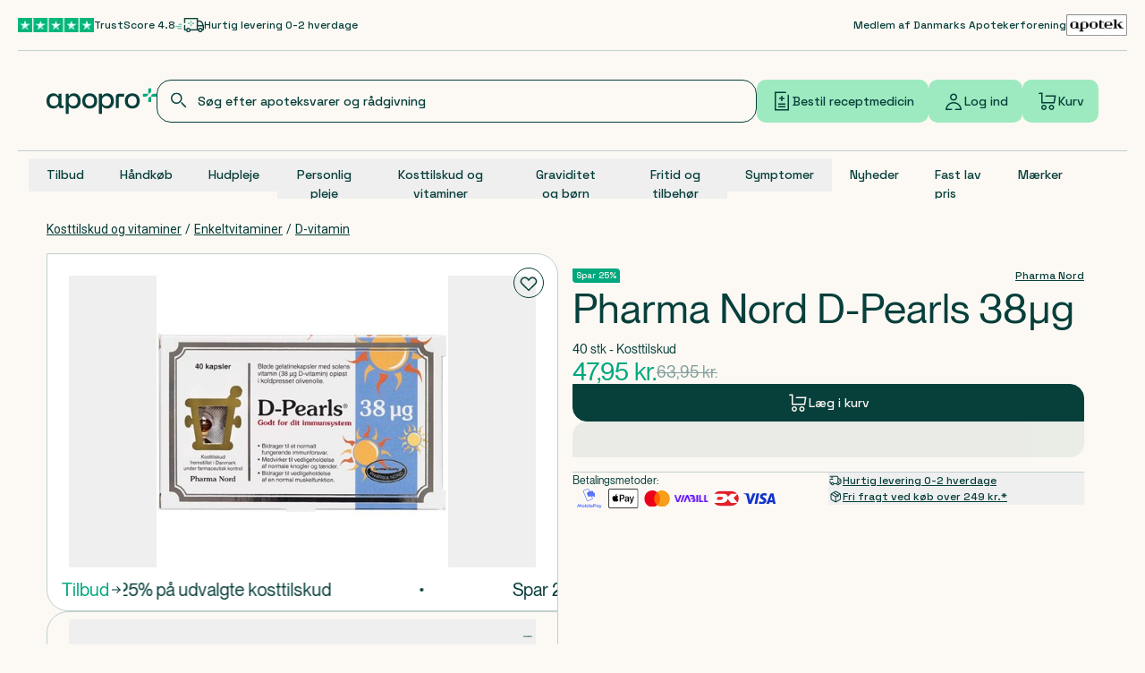

--- FILE ---
content_type: application/javascript
request_url: https://cdn.apopro.dk/2026-01-23-13-17-11/_next/static/chunks/8334-60e9649dce293266.js
body_size: 8333
content:
"use strict";(self.webpackChunk_N_E=self.webpackChunk_N_E||[]).push([[8334],{58146:(t,e,n)=>{n.d(e,{UE:()=>tO,RK:()=>tT,ll:()=>tR,rD:()=>tk,__:()=>tE,UU:()=>tS,jD:()=>tD,ER:()=>tP,cY:()=>tL,BN:()=>tA,Ej:()=>tC});let r=["top","right","bottom","left"],i=r.reduce((t,e)=>t.concat(e,e+"-start",e+"-end"),[]),o=Math.min,l=Math.max,f=Math.round,a=Math.floor,u=t=>({x:t,y:t}),c={left:"right",right:"left",bottom:"top",top:"bottom"},s={start:"end",end:"start"};function d(t,e){return"function"==typeof t?t(e):t}function h(t){return t.split("-")[0]}function p(t){return t.split("-")[1]}function m(t){return"x"===t?"y":"x"}function g(t){return"y"===t?"height":"width"}let w=new Set(["top","bottom"]);function y(t){return w.has(h(t))?"y":"x"}function v(t,e,n){void 0===n&&(n=!1);let r=p(t),i=m(y(t)),o=g(i),l="x"===i?r===(n?"end":"start")?"right":"left":"start"===r?"bottom":"top";return e.reference[o]>e.floating[o]&&(l=T(l)),[l,T(l)]}function x(t){return t.replace(/start|end/g,t=>s[t])}let b=["left","right"],R=["right","left"],E=["top","bottom"],L=["bottom","top"];function T(t){return t.replace(/left|right|bottom|top/g,t=>c[t])}function A(t){return"number"!=typeof t?{top:0,right:0,bottom:0,left:0,...t}:{top:t,right:t,bottom:t,left:t}}function S(t){let{x:e,y:n,width:r,height:i}=t;return{width:r,height:i,top:n,left:e,right:e+r,bottom:n+i,x:e,y:n}}function C(t,e,n){let r,{reference:i,floating:o}=t,l=y(e),f=m(y(e)),a=g(f),u=h(e),c="y"===l,s=i.x+i.width/2-o.width/2,d=i.y+i.height/2-o.height/2,w=i[a]/2-o[a]/2;switch(u){case"top":r={x:s,y:i.y-o.height};break;case"bottom":r={x:s,y:i.y+i.height};break;case"right":r={x:i.x+i.width,y:d};break;case"left":r={x:i.x-o.width,y:d};break;default:r={x:i.x,y:i.y}}switch(p(e)){case"start":r[f]-=w*(n&&c?-1:1);break;case"end":r[f]+=w*(n&&c?-1:1)}return r}let D=async(t,e,n)=>{let{placement:r="bottom",strategy:i="absolute",middleware:o=[],platform:l}=n,f=o.filter(Boolean),a=await (null==l.isRTL?void 0:l.isRTL(e)),u=await l.getElementRects({reference:t,floating:e,strategy:i}),{x:c,y:s}=C(u,r,a),d=r,h={},p=0;for(let n=0;n<f.length;n++){let{name:o,fn:m}=f[n],{x:g,y:w,data:y,reset:v}=await m({x:c,y:s,initialPlacement:r,placement:d,strategy:i,middlewareData:h,rects:u,platform:l,elements:{reference:t,floating:e}});c=null!=g?g:c,s=null!=w?w:s,h={...h,[o]:{...h[o],...y}},v&&p<=50&&(p++,"object"==typeof v&&(v.placement&&(d=v.placement),v.rects&&(u=!0===v.rects?await l.getElementRects({reference:t,floating:e,strategy:i}):v.rects),{x:c,y:s}=C(u,d,a)),n=-1)}return{x:c,y:s,placement:d,strategy:i,middlewareData:h}};async function O(t,e){var n;void 0===e&&(e={});let{x:r,y:i,platform:o,rects:l,elements:f,strategy:a}=t,{boundary:u="clippingAncestors",rootBoundary:c="viewport",elementContext:s="floating",altBoundary:h=!1,padding:p=0}=d(e,t),m=A(p),g=f[h?"floating"===s?"reference":"floating":s],w=S(await o.getClippingRect({element:null==(n=await (null==o.isElement?void 0:o.isElement(g)))||n?g:g.contextElement||await (null==o.getDocumentElement?void 0:o.getDocumentElement(f.floating)),boundary:u,rootBoundary:c,strategy:a})),y="floating"===s?{x:r,y:i,width:l.floating.width,height:l.floating.height}:l.reference,v=await (null==o.getOffsetParent?void 0:o.getOffsetParent(f.floating)),x=await (null==o.isElement?void 0:o.isElement(v))&&await (null==o.getScale?void 0:o.getScale(v))||{x:1,y:1},b=S(o.convertOffsetParentRelativeRectToViewportRelativeRect?await o.convertOffsetParentRelativeRectToViewportRelativeRect({elements:f,rect:y,offsetParent:v,strategy:a}):y);return{top:(w.top-b.top+m.top)/x.y,bottom:(b.bottom-w.bottom+m.bottom)/x.y,left:(w.left-b.left+m.left)/x.x,right:(b.right-w.right+m.right)/x.x}}function P(t,e){return{top:t.top-e.height,right:t.right-e.width,bottom:t.bottom-e.height,left:t.left-e.width}}function k(t){return r.some(e=>t[e]>=0)}let F=new Set(["left","top"]);async function H(t,e){let{placement:n,platform:r,elements:i}=t,o=await (null==r.isRTL?void 0:r.isRTL(i.floating)),l=h(n),f=p(n),a="y"===y(n),u=F.has(l)?-1:1,c=o&&a?-1:1,s=d(e,t),{mainAxis:m,crossAxis:g,alignmentAxis:w}="number"==typeof s?{mainAxis:s,crossAxis:0,alignmentAxis:null}:{mainAxis:s.mainAxis||0,crossAxis:s.crossAxis||0,alignmentAxis:s.alignmentAxis};return f&&"number"==typeof w&&(g="end"===f?-1*w:w),a?{x:g*c,y:m*u}:{x:m*u,y:g*c}}function M(){return"undefined"!=typeof window}function W(t){return N(t)?(t.nodeName||"").toLowerCase():"#document"}function j(t){var e;return(null==t||null==(e=t.ownerDocument)?void 0:e.defaultView)||window}function B(t){var e;return null==(e=(N(t)?t.ownerDocument:t.document)||window.document)?void 0:e.documentElement}function N(t){return!!M()&&(t instanceof Node||t instanceof j(t).Node)}function _(t){return!!M()&&(t instanceof Element||t instanceof j(t).Element)}function U(t){return!!M()&&(t instanceof HTMLElement||t instanceof j(t).HTMLElement)}function V(t){return!!M()&&"undefined"!=typeof ShadowRoot&&(t instanceof ShadowRoot||t instanceof j(t).ShadowRoot)}let z=new Set(["inline","contents"]);function Y(t){let{overflow:e,overflowX:n,overflowY:r,display:i}=te(t);return/auto|scroll|overlay|hidden|clip/.test(e+r+n)&&!z.has(i)}let I=new Set(["table","td","th"]),K=[":popover-open",":modal"];function $(t){return K.some(e=>{try{return t.matches(e)}catch(t){return!1}})}let q=["transform","translate","scale","rotate","perspective"],X=["transform","translate","scale","rotate","perspective","filter"],G=["paint","layout","strict","content"];function J(t){let e=Q(),n=_(t)?te(t):t;return q.some(t=>!!n[t]&&"none"!==n[t])||!!n.containerType&&"normal"!==n.containerType||!e&&!!n.backdropFilter&&"none"!==n.backdropFilter||!e&&!!n.filter&&"none"!==n.filter||X.some(t=>(n.willChange||"").includes(t))||G.some(t=>(n.contain||"").includes(t))}function Q(){return"undefined"!=typeof CSS&&!!CSS.supports&&CSS.supports("-webkit-backdrop-filter","none")}let Z=new Set(["html","body","#document"]);function tt(t){return Z.has(W(t))}function te(t){return j(t).getComputedStyle(t)}function tn(t){return _(t)?{scrollLeft:t.scrollLeft,scrollTop:t.scrollTop}:{scrollLeft:t.scrollX,scrollTop:t.scrollY}}function tr(t){if("html"===W(t))return t;let e=t.assignedSlot||t.parentNode||V(t)&&t.host||B(t);return V(e)?e.host:e}function ti(t,e,n){var r;void 0===e&&(e=[]),void 0===n&&(n=!0);let i=function t(e){let n=tr(e);return tt(n)?e.ownerDocument?e.ownerDocument.body:e.body:U(n)&&Y(n)?n:t(n)}(t),o=i===(null==(r=t.ownerDocument)?void 0:r.body),l=j(i);if(o){let t=to(l);return e.concat(l,l.visualViewport||[],Y(i)?i:[],t&&n?ti(t):[])}return e.concat(i,ti(i,[],n))}function to(t){return t.parent&&Object.getPrototypeOf(t.parent)?t.frameElement:null}function tl(t){let e=te(t),n=parseFloat(e.width)||0,r=parseFloat(e.height)||0,i=U(t),o=i?t.offsetWidth:n,l=i?t.offsetHeight:r,a=f(n)!==o||f(r)!==l;return a&&(n=o,r=l),{width:n,height:r,$:a}}function tf(t){return _(t)?t:t.contextElement}function ta(t){let e=tf(t);if(!U(e))return u(1);let n=e.getBoundingClientRect(),{width:r,height:i,$:o}=tl(e),l=(o?f(n.width):n.width)/r,a=(o?f(n.height):n.height)/i;return l&&Number.isFinite(l)||(l=1),a&&Number.isFinite(a)||(a=1),{x:l,y:a}}let tu=u(0);function tc(t){let e=j(t);return Q()&&e.visualViewport?{x:e.visualViewport.offsetLeft,y:e.visualViewport.offsetTop}:tu}function ts(t,e,n,r){var i;void 0===e&&(e=!1),void 0===n&&(n=!1);let o=t.getBoundingClientRect(),l=tf(t),f=u(1);e&&(r?_(r)&&(f=ta(r)):f=ta(t));let a=(void 0===(i=n)&&(i=!1),r&&(!i||r===j(l))&&i)?tc(l):u(0),c=(o.left+a.x)/f.x,s=(o.top+a.y)/f.y,d=o.width/f.x,h=o.height/f.y;if(l){let t=j(l),e=r&&_(r)?j(r):r,n=t,i=to(n);for(;i&&r&&e!==n;){let t=ta(i),e=i.getBoundingClientRect(),r=te(i),o=e.left+(i.clientLeft+parseFloat(r.paddingLeft))*t.x,l=e.top+(i.clientTop+parseFloat(r.paddingTop))*t.y;c*=t.x,s*=t.y,d*=t.x,h*=t.y,c+=o,s+=l,i=to(n=j(i))}}return S({width:d,height:h,x:c,y:s})}function td(t,e){let n=tn(t).scrollLeft;return e?e.left+n:ts(B(t)).left+n}function th(t,e){let n=t.getBoundingClientRect();return{x:n.left+e.scrollLeft-td(t,n),y:n.top+e.scrollTop}}let tp=new Set(["absolute","fixed"]);function tm(t,e,n){let r;if("viewport"===e)r=function(t,e){let n=j(t),r=B(t),i=n.visualViewport,o=r.clientWidth,l=r.clientHeight,f=0,a=0;if(i){o=i.width,l=i.height;let t=Q();(!t||t&&"fixed"===e)&&(f=i.offsetLeft,a=i.offsetTop)}let u=td(r);if(u<=0){let t=r.ownerDocument,e=t.body,n=getComputedStyle(e),i="CSS1Compat"===t.compatMode&&parseFloat(n.marginLeft)+parseFloat(n.marginRight)||0,l=Math.abs(r.clientWidth-e.clientWidth-i);l<=25&&(o-=l)}else u<=25&&(o+=u);return{width:o,height:l,x:f,y:a}}(t,n);else if("document"===e)r=function(t){let e=B(t),n=tn(t),r=t.ownerDocument.body,i=l(e.scrollWidth,e.clientWidth,r.scrollWidth,r.clientWidth),o=l(e.scrollHeight,e.clientHeight,r.scrollHeight,r.clientHeight),f=-n.scrollLeft+td(t),a=-n.scrollTop;return"rtl"===te(r).direction&&(f+=l(e.clientWidth,r.clientWidth)-i),{width:i,height:o,x:f,y:a}}(B(t));else if(_(e))r=function(t,e){let n=ts(t,!0,"fixed"===e),r=n.top+t.clientTop,i=n.left+t.clientLeft,o=U(t)?ta(t):u(1),l=t.clientWidth*o.x,f=t.clientHeight*o.y;return{width:l,height:f,x:i*o.x,y:r*o.y}}(e,n);else{let n=tc(t);r={x:e.x-n.x,y:e.y-n.y,width:e.width,height:e.height}}return S(r)}function tg(t){return"static"===te(t).position}function tw(t,e){if(!U(t)||"fixed"===te(t).position)return null;if(e)return e(t);let n=t.offsetParent;return B(t)===n&&(n=n.ownerDocument.body),n}function ty(t,e){var n;let r=j(t);if($(t))return r;if(!U(t)){let e=tr(t);for(;e&&!tt(e);){if(_(e)&&!tg(e))return e;e=tr(e)}return r}let i=tw(t,e);for(;i&&(n=i,I.has(W(n)))&&tg(i);)i=tw(i,e);return i&&tt(i)&&tg(i)&&!J(i)?r:i||function(t){let e=tr(t);for(;U(e)&&!tt(e);){if(J(e))return e;if($(e))break;e=tr(e)}return null}(t)||r}let tv=async function(t){let e=this.getOffsetParent||ty,n=this.getDimensions,r=await n(t.floating);return{reference:function(t,e,n){let r=U(e),i=B(e),o="fixed"===n,l=ts(t,!0,o,e),f={scrollLeft:0,scrollTop:0},a=u(0);if(r||!r&&!o)if(("body"!==W(e)||Y(i))&&(f=tn(e)),r){let t=ts(e,!0,o,e);a.x=t.x+e.clientLeft,a.y=t.y+e.clientTop}else i&&(a.x=td(i));o&&!r&&i&&(a.x=td(i));let c=!i||r||o?u(0):th(i,f);return{x:l.left+f.scrollLeft-a.x-c.x,y:l.top+f.scrollTop-a.y-c.y,width:l.width,height:l.height}}(t.reference,await e(t.floating),t.strategy),floating:{x:0,y:0,width:r.width,height:r.height}}},tx={convertOffsetParentRelativeRectToViewportRelativeRect:function(t){let{elements:e,rect:n,offsetParent:r,strategy:i}=t,o="fixed"===i,l=B(r),f=!!e&&$(e.floating);if(r===l||f&&o)return n;let a={scrollLeft:0,scrollTop:0},c=u(1),s=u(0),d=U(r);if((d||!d&&!o)&&(("body"!==W(r)||Y(l))&&(a=tn(r)),U(r))){let t=ts(r);c=ta(r),s.x=t.x+r.clientLeft,s.y=t.y+r.clientTop}let h=!l||d||o?u(0):th(l,a);return{width:n.width*c.x,height:n.height*c.y,x:n.x*c.x-a.scrollLeft*c.x+s.x+h.x,y:n.y*c.y-a.scrollTop*c.y+s.y+h.y}},getDocumentElement:B,getClippingRect:function(t){let{element:e,boundary:n,rootBoundary:r,strategy:i}=t,f=[..."clippingAncestors"===n?$(e)?[]:function(t,e){let n=e.get(t);if(n)return n;let r=ti(t,[],!1).filter(t=>_(t)&&"body"!==W(t)),i=null,o="fixed"===te(t).position,l=o?tr(t):t;for(;_(l)&&!tt(l);){let e=te(l),n=J(l);n||"fixed"!==e.position||(i=null),(o?!n&&!i:!n&&"static"===e.position&&!!i&&tp.has(i.position)||Y(l)&&!n&&function t(e,n){let r=tr(e);return!(r===n||!_(r)||tt(r))&&("fixed"===te(r).position||t(r,n))}(t,l))?r=r.filter(t=>t!==l):i=e,l=tr(l)}return e.set(t,r),r}(e,this._c):[].concat(n),r],a=f[0],u=f.reduce((t,n)=>{let r=tm(e,n,i);return t.top=l(r.top,t.top),t.right=o(r.right,t.right),t.bottom=o(r.bottom,t.bottom),t.left=l(r.left,t.left),t},tm(e,a,i));return{width:u.right-u.left,height:u.bottom-u.top,x:u.left,y:u.top}},getOffsetParent:ty,getElementRects:tv,getClientRects:function(t){return Array.from(t.getClientRects())},getDimensions:function(t){let{width:e,height:n}=tl(t);return{width:e,height:n}},getScale:ta,isElement:_,isRTL:function(t){return"rtl"===te(t).direction}};function tb(t,e){return t.x===e.x&&t.y===e.y&&t.width===e.width&&t.height===e.height}function tR(t,e,n,r){let i;void 0===r&&(r={});let{ancestorScroll:f=!0,ancestorResize:u=!0,elementResize:c="function"==typeof ResizeObserver,layoutShift:s="function"==typeof IntersectionObserver,animationFrame:d=!1}=r,h=tf(t),p=f||u?[...h?ti(h):[],...ti(e)]:[];p.forEach(t=>{f&&t.addEventListener("scroll",n,{passive:!0}),u&&t.addEventListener("resize",n)});let m=h&&s?function(t,e){let n,r=null,i=B(t);function f(){var t;clearTimeout(n),null==(t=r)||t.disconnect(),r=null}return!function u(c,s){void 0===c&&(c=!1),void 0===s&&(s=1),f();let d=t.getBoundingClientRect(),{left:h,top:p,width:m,height:g}=d;if(c||e(),!m||!g)return;let w=a(p),y=a(i.clientWidth-(h+m)),v={rootMargin:-w+"px "+-y+"px "+-a(i.clientHeight-(p+g))+"px "+-a(h)+"px",threshold:l(0,o(1,s))||1},x=!0;function b(e){let r=e[0].intersectionRatio;if(r!==s){if(!x)return u();r?u(!1,r):n=setTimeout(()=>{u(!1,1e-7)},1e3)}1!==r||tb(d,t.getBoundingClientRect())||u(),x=!1}try{r=new IntersectionObserver(b,{...v,root:i.ownerDocument})}catch(t){r=new IntersectionObserver(b,v)}r.observe(t)}(!0),f}(h,n):null,g=-1,w=null;c&&(w=new ResizeObserver(t=>{let[r]=t;r&&r.target===h&&w&&(w.unobserve(e),cancelAnimationFrame(g),g=requestAnimationFrame(()=>{var t;null==(t=w)||t.observe(e)})),n()}),h&&!d&&w.observe(h),w.observe(e));let y=d?ts(t):null;return d&&function e(){let r=ts(t);y&&!tb(y,r)&&n(),y=r,i=requestAnimationFrame(e)}(),n(),()=>{var t;p.forEach(t=>{f&&t.removeEventListener("scroll",n),u&&t.removeEventListener("resize",n)}),null==m||m(),null==(t=w)||t.disconnect(),w=null,d&&cancelAnimationFrame(i)}}let tE=O,tL=function(t){return void 0===t&&(t=0),{name:"offset",options:t,async fn(e){var n,r;let{x:i,y:o,placement:l,middlewareData:f}=e,a=await H(e,t);return l===(null==(n=f.offset)?void 0:n.placement)&&null!=(r=f.arrow)&&r.alignmentOffset?{}:{x:i+a.x,y:o+a.y,data:{...a,placement:l}}}}},tT=function(t){return void 0===t&&(t={}),{name:"autoPlacement",options:t,async fn(e){var n,r,o,l;let{rects:f,middlewareData:a,placement:u,platform:c,elements:s}=e,{crossAxis:m=!1,alignment:g,allowedPlacements:w=i,autoAlignment:y=!0,...b}=d(t,e),R=void 0!==g||w===i?((l=g||null)?[...w.filter(t=>p(t)===l),...w.filter(t=>p(t)!==l)]:w.filter(t=>h(t)===t)).filter(t=>!l||p(t)===l||!!y&&x(t)!==t):w,E=await O(e,b),L=(null==(n=a.autoPlacement)?void 0:n.index)||0,T=R[L];if(null==T)return{};let A=v(T,f,await (null==c.isRTL?void 0:c.isRTL(s.floating)));if(u!==T)return{reset:{placement:R[0]}};let S=[E[h(T)],E[A[0]],E[A[1]]],C=[...(null==(r=a.autoPlacement)?void 0:r.overflows)||[],{placement:T,overflows:S}],D=R[L+1];if(D)return{data:{index:L+1,overflows:C},reset:{placement:D}};let P=C.map(t=>{let e=p(t.placement);return[t.placement,e&&m?t.overflows.slice(0,2).reduce((t,e)=>t+e,0):t.overflows[0],t.overflows]}).sort((t,e)=>t[1]-e[1]),k=(null==(o=P.filter(t=>t[2].slice(0,p(t[0])?2:3).every(t=>t<=0))[0])?void 0:o[0])||P[0][0];return k!==u?{data:{index:L+1,overflows:C},reset:{placement:k}}:{}}}},tA=function(t){return void 0===t&&(t={}),{name:"shift",options:t,async fn(e){let{x:n,y:r,placement:i}=e,{mainAxis:f=!0,crossAxis:a=!1,limiter:u={fn:t=>{let{x:e,y:n}=t;return{x:e,y:n}}},...c}=d(t,e),s={x:n,y:r},p=await O(e,c),g=y(h(i)),w=m(g),v=s[w],x=s[g];if(f){let t="y"===w?"top":"left",e="y"===w?"bottom":"right",n=v+p[t],r=v-p[e];v=l(n,o(v,r))}if(a){let t="y"===g?"top":"left",e="y"===g?"bottom":"right",n=x+p[t],r=x-p[e];x=l(n,o(x,r))}let b=u.fn({...e,[w]:v,[g]:x});return{...b,data:{x:b.x-n,y:b.y-r,enabled:{[w]:f,[g]:a}}}}}},tS=function(t){return void 0===t&&(t={}),{name:"flip",options:t,async fn(e){var n,r,i,o,l;let{placement:f,middlewareData:a,rects:u,initialPlacement:c,platform:s,elements:m}=e,{mainAxis:g=!0,crossAxis:w=!0,fallbackPlacements:A,fallbackStrategy:S="bestFit",fallbackAxisSideDirection:C="none",flipAlignment:D=!0,...P}=d(t,e);if(null!=(n=a.arrow)&&n.alignmentOffset)return{};let k=h(f),F=y(c),H=h(c)===c,M=await (null==s.isRTL?void 0:s.isRTL(m.floating)),W=A||(H||!D?[T(c)]:function(t){let e=T(t);return[x(t),e,x(e)]}(c)),j="none"!==C;!A&&j&&W.push(...function(t,e,n,r){let i=p(t),o=function(t,e,n){switch(t){case"top":case"bottom":if(n)return e?R:b;return e?b:R;case"left":case"right":return e?E:L;default:return[]}}(h(t),"start"===n,r);return i&&(o=o.map(t=>t+"-"+i),e&&(o=o.concat(o.map(x)))),o}(c,D,C,M));let B=[c,...W],N=await O(e,P),_=[],U=(null==(r=a.flip)?void 0:r.overflows)||[];if(g&&_.push(N[k]),w){let t=v(f,u,M);_.push(N[t[0]],N[t[1]])}if(U=[...U,{placement:f,overflows:_}],!_.every(t=>t<=0)){let t=((null==(i=a.flip)?void 0:i.index)||0)+1,e=B[t];if(e&&("alignment"!==w||F===y(e)||U.every(t=>y(t.placement)!==F||t.overflows[0]>0)))return{data:{index:t,overflows:U},reset:{placement:e}};let n=null==(o=U.filter(t=>t.overflows[0]<=0).sort((t,e)=>t.overflows[1]-e.overflows[1])[0])?void 0:o.placement;if(!n)switch(S){case"bestFit":{let t=null==(l=U.filter(t=>{if(j){let e=y(t.placement);return e===F||"y"===e}return!0}).map(t=>[t.placement,t.overflows.filter(t=>t>0).reduce((t,e)=>t+e,0)]).sort((t,e)=>t[1]-e[1])[0])?void 0:l[0];t&&(n=t);break}case"initialPlacement":n=c}if(f!==n)return{reset:{placement:n}}}return{}}}},tC=function(t){return void 0===t&&(t={}),{name:"size",options:t,async fn(e){var n,r;let i,f,{placement:a,rects:u,platform:c,elements:s}=e,{apply:m=()=>{},...g}=d(t,e),w=await O(e,g),v=h(a),x=p(a),b="y"===y(a),{width:R,height:E}=u.floating;"top"===v||"bottom"===v?(i=v,f=x===(await (null==c.isRTL?void 0:c.isRTL(s.floating))?"start":"end")?"left":"right"):(f=v,i="end"===x?"top":"bottom");let L=E-w.top-w.bottom,T=R-w.left-w.right,A=o(E-w[i],L),S=o(R-w[f],T),C=!e.middlewareData.shift,D=A,P=S;if(null!=(n=e.middlewareData.shift)&&n.enabled.x&&(P=T),null!=(r=e.middlewareData.shift)&&r.enabled.y&&(D=L),C&&!x){let t=l(w.left,0),e=l(w.right,0),n=l(w.top,0),r=l(w.bottom,0);b?P=R-2*(0!==t||0!==e?t+e:l(w.left,w.right)):D=E-2*(0!==n||0!==r?n+r:l(w.top,w.bottom))}await m({...e,availableWidth:P,availableHeight:D});let k=await c.getDimensions(s.floating);return R!==k.width||E!==k.height?{reset:{rects:!0}}:{}}}},tD=function(t){return void 0===t&&(t={}),{name:"hide",options:t,async fn(e){let{rects:n}=e,{strategy:r="referenceHidden",...i}=d(t,e);switch(r){case"referenceHidden":{let t=P(await O(e,{...i,elementContext:"reference"}),n.reference);return{data:{referenceHiddenOffsets:t,referenceHidden:k(t)}}}case"escaped":{let t=P(await O(e,{...i,altBoundary:!0}),n.floating);return{data:{escapedOffsets:t,escaped:k(t)}}}default:return{}}}}},tO=t=>({name:"arrow",options:t,async fn(e){let{x:n,y:r,placement:i,rects:f,platform:a,elements:u,middlewareData:c}=e,{element:s,padding:h=0}=d(t,e)||{};if(null==s)return{};let w=A(h),v={x:n,y:r},x=m(y(i)),b=g(x),R=await a.getDimensions(s),E="y"===x,L=E?"clientHeight":"clientWidth",T=f.reference[b]+f.reference[x]-v[x]-f.floating[b],S=v[x]-f.reference[x],C=await (null==a.getOffsetParent?void 0:a.getOffsetParent(s)),D=C?C[L]:0;D&&await (null==a.isElement?void 0:a.isElement(C))||(D=u.floating[L]||f.floating[b]);let O=D/2-R[b]/2-1,P=o(w[E?"top":"left"],O),k=o(w[E?"bottom":"right"],O),F=D-R[b]-k,H=D/2-R[b]/2+(T/2-S/2),M=l(P,o(H,F)),W=!c.arrow&&null!=p(i)&&H!==M&&f.reference[b]/2-(H<P?P:k)-R[b]/2<0,j=W?H<P?H-P:H-F:0;return{[x]:v[x]+j,data:{[x]:M,centerOffset:H-M-j,...W&&{alignmentOffset:j}},reset:W}}}),tP=function(t){return void 0===t&&(t={}),{options:t,fn(e){let{x:n,y:r,placement:i,rects:o,middlewareData:l}=e,{offset:f=0,mainAxis:a=!0,crossAxis:u=!0}=d(t,e),c={x:n,y:r},s=y(i),p=m(s),g=c[p],w=c[s],v=d(f,e),x="number"==typeof v?{mainAxis:v,crossAxis:0}:{mainAxis:0,crossAxis:0,...v};if(a){let t="y"===p?"height":"width",e=o.reference[p]-o.floating[t]+x.mainAxis,n=o.reference[p]+o.reference[t]-x.mainAxis;g<e?g=e:g>n&&(g=n)}if(u){var b,R;let t="y"===p?"width":"height",e=F.has(h(i)),n=o.reference[s]-o.floating[t]+(e&&(null==(b=l.offset)?void 0:b[s])||0)+(e?0:x.crossAxis),r=o.reference[s]+o.reference[t]+(e?0:(null==(R=l.offset)?void 0:R[s])||0)-(e?x.crossAxis:0);w<n?w=n:w>r&&(w=r)}return{[p]:g,[s]:w}}}},tk=(t,e,n)=>{let r=new Map,i={platform:tx,...n},o={...i.platform,_c:r};return D(t,e,{...i,platform:o})}},88334:(t,e,n)=>{n.d(e,{BN:()=>h,ER:()=>p,Ej:()=>g,RK:()=>w,UE:()=>v,UU:()=>m,cY:()=>d,jD:()=>y,we:()=>s});var r=n(58146),i=n(12115),o=n(47650),l="undefined"!=typeof document?i.useLayoutEffect:function(){};function f(t,e){let n,r,i;if(t===e)return!0;if(typeof t!=typeof e)return!1;if("function"==typeof t&&t.toString()===e.toString())return!0;if(t&&e&&"object"==typeof t){if(Array.isArray(t)){if((n=t.length)!==e.length)return!1;for(r=n;0!=r--;)if(!f(t[r],e[r]))return!1;return!0}if((n=(i=Object.keys(t)).length)!==Object.keys(e).length)return!1;for(r=n;0!=r--;)if(!({}).hasOwnProperty.call(e,i[r]))return!1;for(r=n;0!=r--;){let n=i[r];if(("_owner"!==n||!t.$$typeof)&&!f(t[n],e[n]))return!1}return!0}return t!=t&&e!=e}function a(t){return"undefined"==typeof window?1:(t.ownerDocument.defaultView||window).devicePixelRatio||1}function u(t,e){let n=a(t);return Math.round(e*n)/n}function c(t){let e=i.useRef(t);return l(()=>{e.current=t}),e}function s(t){void 0===t&&(t={});let{placement:e="bottom",strategy:n="absolute",middleware:s=[],platform:d,elements:{reference:h,floating:p}={},transform:m=!0,whileElementsMounted:g,open:w}=t,[y,v]=i.useState({x:0,y:0,strategy:n,placement:e,middlewareData:{},isPositioned:!1}),[x,b]=i.useState(s);f(x,s)||b(s);let[R,E]=i.useState(null),[L,T]=i.useState(null),A=i.useCallback(t=>{t!==O.current&&(O.current=t,E(t))},[]),S=i.useCallback(t=>{t!==P.current&&(P.current=t,T(t))},[]),C=h||R,D=p||L,O=i.useRef(null),P=i.useRef(null),k=i.useRef(y),F=null!=g,H=c(g),M=c(d),W=c(w),j=i.useCallback(()=>{if(!O.current||!P.current)return;let t={placement:e,strategy:n,middleware:x};M.current&&(t.platform=M.current),(0,r.rD)(O.current,P.current,t).then(t=>{let e={...t,isPositioned:!1!==W.current};B.current&&!f(k.current,e)&&(k.current=e,o.flushSync(()=>{v(e)}))})},[x,e,n,M,W]);l(()=>{!1===w&&k.current.isPositioned&&(k.current.isPositioned=!1,v(t=>({...t,isPositioned:!1})))},[w]);let B=i.useRef(!1);l(()=>(B.current=!0,()=>{B.current=!1}),[]),l(()=>{if(C&&(O.current=C),D&&(P.current=D),C&&D){if(H.current)return H.current(C,D,j);j()}},[C,D,j,H,F]);let N=i.useMemo(()=>({reference:O,floating:P,setReference:A,setFloating:S}),[A,S]),_=i.useMemo(()=>({reference:C,floating:D}),[C,D]),U=i.useMemo(()=>{let t={position:n,left:0,top:0};if(!_.floating)return t;let e=u(_.floating,y.x),r=u(_.floating,y.y);return m?{...t,transform:"translate("+e+"px, "+r+"px)",...a(_.floating)>=1.5&&{willChange:"transform"}}:{position:n,left:e,top:r}},[n,m,_.floating,y.x,y.y]);return i.useMemo(()=>({...y,update:j,refs:N,elements:_,floatingStyles:U}),[y,j,N,_,U])}let d=(t,e)=>({...(0,r.cY)(t),options:[t,e]}),h=(t,e)=>({...(0,r.BN)(t),options:[t,e]}),p=(t,e)=>({...(0,r.ER)(t),options:[t,e]}),m=(t,e)=>({...(0,r.UU)(t),options:[t,e]}),g=(t,e)=>({...(0,r.Ej)(t),options:[t,e]}),w=(t,e)=>({...(0,r.RK)(t),options:[t,e]}),y=(t,e)=>({...(0,r.jD)(t),options:[t,e]}),v=(t,e)=>({...(t=>({name:"arrow",options:t,fn(e){let{element:n,padding:i}="function"==typeof t?t(e):t;return n&&({}).hasOwnProperty.call(n,"current")?null!=n.current?(0,r.UE)({element:n.current,padding:i}).fn(e):{}:n?(0,r.UE)({element:n,padding:i}).fn(e):{}}}))(t),options:[t,e]})}}]);
//# sourceMappingURL=8334-60e9649dce293266.js.map

--- FILE ---
content_type: application/javascript
request_url: https://cdn.apopro.dk/2026-01-23-13-17-11/_next/static/chunks/app/(intercepted)/(header-and-footer)/(plp)/(category)/kategori/%5Bcategory%5D/not-found-77c6692e9cca84b4.js
body_size: 513
content:
(self.webpackChunk_N_E=self.webpackChunk_N_E||[]).push([[4853],{34294:(e,s,t)=>{Promise.resolve().then(t.bind(t,35709))},35709:(e,s,t)=>{"use strict";t.r(s),t.d(s,{default:()=>n});var l=t(95155),r=t(13140),u=t(20063),a=t(12115),c=t(9405),h=t(75967),i=t(63279);let n=()=>{let e=(0,u.usePathname)(),s=(0,u.useRouter)(),t=(0,r.mQ)();return(0,a.useEffect)(()=>{if(!t)return;let l=e.split("/").slice(-1)[0];s.push(h.q.search({query:(0,c.N7)(l),fallback:"404"}))},[t,e,s]),(0,l.jsx)("div",{className:"md:mt-10",children:(0,l.jsx)(i.e,{})})}}},e=>{e.O(0,[5533,3945,765,8334,3724,67,7325,3605,1655,8441,1255,7358],()=>e(e.s=34294)),_N_E=e.O()}]);
//# sourceMappingURL=not-found-77c6692e9cca84b4.js.map

--- FILE ---
content_type: application/javascript
request_url: https://cdn.apopro.dk/2026-01-23-13-17-11/_next/static/chunks/7733-d830c83d08e53645.js
body_size: 5565
content:
(self.webpackChunk_N_E=self.webpackChunk_N_E||[]).push([[7733],{12952:(e,t,n)=>{"use strict";n.d(t,{L:()=>o});var r=n(95155),a=n(31524),l=n(2821);let o=(0,n(12115).forwardRef)((e,t)=>{let{className:n,...o}=e;return(0,r.jsx)(a.hJ,{className:(0,l.A)("fixed inset-0 z-dialog bg-black opacity-[0.7] anim-duration-500","motion-safe:data-[state=open]:animate-in motion-safe:data-[state=closed]:animate-out motion-safe:data-[state=closed]:fade-out-0 motion-safe:data-[state=open]:fade-in-0",n),ref:t,...o})});o.displayName=a.hJ.displayName},15501:(e,t,n)=>{"use strict";n.d(t,{D:()=>l});var r=n(95155),a=n(2821);n(12115);let l=e=>{let{level:t,typography:n,mobileTypography:l,verticalSpacing:o,children:i,className:s,...c}=e;if("number"==typeof t&&t<=0||!t)throw Error("The level of a Heading must be a positive value greater than zero.");let d=(0,a.A)({[s]:!!s,[n]:!!n,[o]:!!o,["max-md:".concat(l)]:!!l});if(t<=6){let e="h".concat(t);return(0,r.jsx)(e,{...c,className:d,children:i})}return(0,r.jsx)("div",{...c,"aria-level":t,className:d,role:"heading",children:i})}},15964:(e,t,n)=>{"use strict";n.r(t),n.d(t,{OnClickTrackingWrapper:()=>d});var r=n(95155),a=n(13140),l=n(12115),o=n(74259),i=n(22890),s=n(94987);let c=e=>{let{tracking:t,children:n}=e,{consent:c}=(0,s.D)(),{dataLayer:d}=(0,i.i)(),u=(0,a.mQ)(),m=(0,l.useCallback)((e,n)=>{n&&n(e),t&&("select_promotion"===t.event?d.pushPromotionEvent(t):d.pushButtonClickEvent(t))},[d,t]);return u&&n&&n.props&&t&&c!==o.V1.NoConsent?(0,r.jsx)(r.Fragment,{children:l.Children.map(n,e=>(0,l.isValidElement)(e)?(0,l.cloneElement)(e,{onClick:t=>m(t,e.props.onClick)}):e)}):n},d=e=>e.tracking?(0,r.jsx)(c,{...e}):e.children},22890:(e,t,n)=>{"use strict";n.d(t,{i:()=>o});var r=n(12115);let a=e=>{window.dataLayer?window.dataLayer.push(e):console.warn("GTM dataLayer does not exist")};class l{pushEvent(e){a(e)}pushEvents(e){for(let t=0;t<e.length;t++)a(e[t])}pushCommerceEvent(e){a({ecommerce:null}),a(e)}pushButtonClickEvent(e){a({ecommerce:null});let t={event:e.event,button_text:e.buttonText};a(e.blockTitle?{...t,block_title:e.blockTitle}:t)}pushPromotionEvent(e){var t;a({ecommerce:null}),a({event:e.event,ecommerce:{creative_name:e.creativeName,creative_slot:String((null!=(t=e.creativeSlot)?t:0)+1),promotion_id:e.promotionId,promotion_name:e.promotionName}})}pushRxRelativesEvent(e){a(e)}constructor(){}}let o=()=>({dataLayer:(0,r.useRef)(new l).current})},32532:(e,t,n)=>{"use strict";n.d(t,{R:()=>a});var r=n(74090);let a=e=>{if(!e)return!1;try{var t;let n=JSON.parse(decodeURIComponent(e));if(!(null==n||null==(t=n.consents_approved)?void 0:t.includes(r.zu.Marketing)))return!1}catch(e){return!1}return!0}},33935:(e,t,n)=>{"use strict";n.d(t,{lG:()=>h,HM:()=>v,Cf:()=>p,zM:()=>f});var r=n(31524),a=n(95155),l=n(2821),o=n(12115),i=n(62879),s=n(17325),c=n(12952),d=n(63605),u=n(63520),m=n(21969);let p=(0,o.forwardRef)((e,t)=>{let{brandType:n,className:p,testId:h,children:f,setOpen:v,branded:g,usePortal:k=!0,title:x,inverted:b,...C}=e,y=k?r.ZL:o.Fragment;return(0,a.jsxs)(y,{children:[(0,a.jsx)(c.L,{}),(0,a.jsxs)(r.UC,{...(0,i.s1)({testId:h}),className:(0,l.A)("fixed bottom-0 top-14 z-dialog h-auto outline-none anim-duration-500 md:container md:bottom-auto md:left-1/2 md:top-1/2 md:-translate-x-1/2 md:-translate-y-1/2 max-md:w-[100vw]","motion-safe:data-[state=open]:animate-in motion-safe:data-[state=open]:fade-in-0 motion-safe:data-[state=open]:slide-in-from-bottom-1/2 md:motion-safe:data-[state=open]:zoom-in-95","motion-safe:data-[state=closed]:animate-out motion-safe:data-[state=closed]:fade-out-0 motion-safe:data-[state=closed]:slide-out-to-bottom-1/2 md:motion-safe:data-[state=closed]:zoom-out-95",p),ref:t,...C,children:[(0,a.jsx)(r.hE,{className:"sr-only",children:x}),(0,a.jsx)(r.VY,{className:"sr-only",children:x}),(0,a.jsx)("div",{className:"grid12 h-full",children:(0,a.jsxs)("div",{className:(0,l.A)("relative col-span-12 max-h-[calc(100vh-3.5rem)] rounded-t-md pt-20 md:max-h-[min(30rem,calc(100vh-2rem))] md:min-h-[30rem] md:pt-0 lg:col-span-10 lg:col-start-2 xl:col-span-8 xl:col-start-3",{"bg-green-dark text-sand-light md:rounded-tl-none":b,"bg-sand-light text-green-dark md:rounded-tr-none":!b}),children:[(0,a.jsxs)("div",{className:"grid8 h-full max-h-full overflow-auto p-8 pt-0 md:pt-8",children:[(0,a.jsx)("div",{className:(0,l.A)("col-span-8 focus:outline-offset-4 focus:outline-green-light focus:ring-offset-4 md:my-auto",{"md:col-span-6 md:col-start-2":!g,"md:col-span-4 md:col-start-2 md:-ml-8 lg:col-span-3 lg:col-start-2 xl:-mr-8":g}),tabIndex:0,children:f}),g&&("fmk"===n?(0,a.jsx)(m.C,{className:"invisible absolute md:visible md:right-0 md:top-0 md:w-[280px] lg:w-[340px]"}):(0,a.jsx)(u.p,{className:"invisible absolute md:visible md:right-0 md:top-0 md:w-[280px] lg:w-[340px]"}))]}),(0,a.jsxs)(r.bm,{...(0,i.pg)({testId:h},"close-button"),className:(0,l.A)("absolute right-8 top-8 rounded-full focus:outline-offset-4 focus:ring-offset-4 disabled:pointer-events-none",{"hover:bg-green-dark-100 focus:outline-green-light active:bg-green-dark-250":!b,"hover:bg-green-dark-750 focus:outline-green-light active:bg-green-dark-500":b}),onClick:()=>v&&v(!1),children:[(0,a.jsx)(d.vf,{size:d.lK.Small}),(0,a.jsx)("span",{className:"sr-only",children:s.u2.close})]})]})})]})]})});p.displayName=r.UC.displayName;let h=r.bL,f=r.l9,v=r.bm},51940:(e,t,n)=>{"use strict";n.d(t,{R:()=>r});let r=e=>{if("undefined"==typeof document)return;let t=document.cookie.match(RegExp("(?:^|; )"+e.replace(/([.$?*|{}()[\]\\/+^])/g,"\\$1")+"=([^;]*)"));return t?decodeURIComponent(t[1]):void 0}},57716:(e,t,n)=>{"use strict";n.d(t,{J:()=>r});let r="azure-ad-b2c"},63520:(e,t,n)=>{"use strict";n.d(t,{p:()=>o});var r=n(95155),a=n(17325),l=n(69839);let o=e=>{let{size:t,className:n,ariaLabel:o=a.u2.apoproLogo}=e;return(0,r.jsxs)(l.z,{"aria-label":o,className:n,size:t,viewBox:"0 0 480 494",children:[(0,r.jsx)("path",{d:"M395.844 195.115H493.314V298.154H298.199V292.76C298.199 238.874 341.957 195.115 395.844 195.115Z",fill:"#9DEAC0"}),(0,r.jsx)("path",{d:"M97.4701 298.153H6.10352e-05V195.115L195.115 195.115V200.508C195.115 254.395 151.357 298.153 97.4701 298.153Z",fill:"#00A87E"}),(0,r.jsx)("path",{d:"M298.199 298.153V493.269H195.161V395.798C195.161 341.912 238.919 298.153 292.806 298.153H298.199Z",fill:"#9DEAC0"}),(0,r.jsx)("path",{d:"M195.161 195.115V0H298.199V97.4701C298.199 151.357 254.441 195.115 200.554 195.115H195.161Z",fill:"#00A87E"})]})}},65492:(e,t,n)=>{"use strict";n.d(t,{A:()=>o});var r=n(12115),a=n(51940);function l(e){let t=arguments.length>1&&void 0!==arguments[1]?arguments[1]:{},[n,o]=(0,r.useState)(()=>{if("undefined"!=typeof document)return(0,a.R)(e)});(0,r.useEffect)(()=>{"undefined"!=typeof document&&o((0,a.R)(e))},[e]),(0,r.useEffect)(()=>{if(!t.watchInterval)return;let n=setInterval(()=>{let t=(0,a.R)(e);o(e=>e!==t?t:e)},t.watchInterval);return()=>clearInterval(n)},[e,t.watchInterval]),(0,r.useEffect)(()=>{if(!t.eventName)return;let n=()=>{o((0,a.R)(e))};return window.addEventListener(t.eventName,n),()=>{window.removeEventListener(t.eventName,n)}},[e,n,t.eventName]);let i=function(t){let n=arguments.length>1&&void 0!==arguments[1]?arguments[1]:{};l.setCookie(e,t,n),o(t)};return[n,i,function(){let e=arguments.length>0&&void 0!==arguments[0]?arguments[0]:{};i("",{...e,expires:new Date(0),maxAge:void 0})}]}l.clearClientSideCookies=()=>{let e=document.cookie;if(!e)return[];for(let t of e.split(";").map(e=>e.split("=")[0].trim()))l.deleteCookie(t)},l.setCookie=function(e,t){let n=arguments.length>2&&void 0!==arguments[2]?arguments[2]:{};if("undefined"==typeof document)return;let r="".concat(encodeURIComponent(e),"=").concat(encodeURIComponent(t));n.expires&&(r+="; expires=".concat(n.expires.toUTCString())),void 0!==n.maxAge&&(r+="; max-age=".concat(n.maxAge)),n.path&&(r+="; path=".concat(n.path)),document.cookie=r},l.deleteCookie=function(e){let t=arguments.length>1&&void 0!==arguments[1]?arguments[1]:{};l.setCookie(e,"",{...t,expires:new Date(0),maxAge:void 0})};let o=l},73513:(e,t,n)=>{"use strict";n.r(t),n.d(t,{default:()=>x});var r=n(95155),a=n(75967),l=n(78694),o=n(91510),i=n(15964),s=n(30926);let c=(0,s.createServerReference)("7fe12100a269daa7157e992a37c05b7551337aba75",s.callServer,void 0,s.findSourceMapURL,"applyHiddenVoucher");var d=n(2821),u=n(12115),m=n(18720),p=n(17325);let h=e=>{let{voucherId:t,...n}=e,[a,l]=(0,u.useState)(),i=async()=>{l("loading");let[e,n]=await c(t);if(!n&&e){m.oR.success(p.u2.discountCodeAddedToBasket),l("success");return}if(n){m.oR.error(n.message),l("fail");return}};return(0,r.jsx)(o.$n,{...n,className:(0,d.A)(n.className,{"!justify-start [&_.arrow]:hidden":"success"===a}),disabled:"success"===a,icon:"success"===a?"Checkmark":null,loading:"loading"===a,onClick:i,children:n.children})};var f=n(20063),v=n(96199),g=n(57716);let k=e=>{let{children:t,authCallback:n,authType:l,authVariant:i,...s}=e,c=(0,f.usePathname)();return(0,r.jsx)(o.$n,{...s,onClick:((e,t)=>{let n=((e,t)=>{switch(e.authCallback){case"homePage":return a.q.home();case"profilePage":return a.q.profile.overview();case"rxPage":return a.q.profile.prescriptions();default:return t}})(e,t);switch(e.authType){case"signIn":return()=>(0,v.signIn)(g.J,{callbackUrl:n},{prompt:"login",isRxFlow:!0,skipAccountCreation:!0});case"signUpMember":return()=>(0,v.signIn)(g.J,{callbackUrl:a.q.handleLogin(n,n,!0)});case"signUpProfile":return()=>(0,v.signIn)(g.J,{callbackUrl:n});default:return null}})({authCallback:n,authType:l},c),subVariant:o.mV.ButtonLink,variant:null!=i?i:o.Ak.Primary,children:t})},x=e=>{let{linkVariant:t,voucherId:n,children:s,tracking:c,modalLinkContent:d,authCallback:u,authType:m,authVariant:p,...f}=e;return"auth"===t?(0,r.jsx)(i.OnClickTrackingWrapper,{tracking:c,children:(0,r.jsx)(k,{...f,authCallback:u,authType:m,authVariant:p,children:s})}):"mitId"===t?(0,r.jsx)(i.OnClickTrackingWrapper,{tracking:c,children:(0,r.jsx)(o.$n,{...f,subVariant:o.mV.Button,url:a.q.mitIdLogin(a.q.profile.prescriptions()),variant:o.Ak.MitId,children:s})}):"voucher"===t&&n?(0,r.jsx)(h,{...f,subVariant:o.mV.ButtonLink,url:null,variant:o.Ak.Primary,voucherId:n,children:s}):"modalLink"===t?(0,r.jsx)(l.default,{content:d,title:f.label,trigger:(0,r.jsx)(o.$n,{...f,subVariant:o.mV.Link,url:null,children:s}),triggerAsChild:!0}):(0,r.jsx)(i.OnClickTrackingWrapper,{tracking:c,children:(0,r.jsx)(o.$n,{...f,children:s})})}},74090:(e,t,n)=>{"use strict";n.d(t,{Lo:()=>a,qJ:()=>r,zu:()=>l});let r="CookieInformationConsent",a="cookieConsentUpdated";var l=function(e){return e.Necessary="cookie_cat_necessary",e.Functional="cookie_cat_functional",e.Statistic="cookie_cat_statistic",e.Marketing="cookie_cat_marketing",e.Unclassified="cookie_cat_unclassified",e}({})},74259:(e,t,n)=>{"use strict";n.d(t,{IZ:()=>l,V1:()=>r,jH:()=>a});var r=function(e){return e[e.NoConsent=0]="NoConsent",e[e.CookieConsentOnly=1]="CookieConsentOnly",e[e.FullConsent=2]="FullConsent",e}({});let a=(e,t)=>e&&e.hasApoproAccount&&e.isMitIdAuthenticated&&e.id>0?2:+!!t,l=(e,t)=>0!==t&&(2===t||!e.isSensitive)},75967:(e,t,n)=>{"use strict";n.d(t,{X:()=>s,q:()=>a});let r=e=>"sitemap/".concat(e,".xml"),a={article:{bySlug:e=>"/artikel/".concat(e),sitemapById:e=>"/artikel/".concat(r(e))},articles:{all:()=>"/artikler",byCategory:(e,t)=>l(a.articles.all(),e,t),sitemap:()=>l(a.articles.all(),"sitemap.xml"),sitemapById:e=>"/artikler/".concat(r(e))},basket:()=>"/kurv",brands:()=>"/maerke",checkout:{confirmation:e=>"/kasse/bekraeftelse/".concat(encodeURIComponent(e)),information:()=>"/kasse/oplysninger",payment:()=>"/kasse/betaling",root:()=>"/kasse",shipping:()=>"/kasse/levering",membership:()=>"/kasse/medlem"},contact:()=>"/kontakt",clearCookies:()=>"/slette-cookies",cpr:e=>e?"/cpr?".concat(s.key.action,"=").concat(e):"/cpr",profileDeleted:()=>"/log-ud?".concat(s.key.action,"=").concat(s.value.deleted),profileDeletionPending:()=>"/log-ud?".concat(s.key.action,"=").concat(s.value.deletionPending),auth:{error:()=>"/auth/fejl"},home:()=>"/",newsletter:{unsubscribe:()=>"/nyhedsbrev-frameld"},mitIdLogin:e=>o("/mitid-log-ind",e?{callbackUrl:e}:null),login:e=>o("/log-ind",e?{callbackUrl:e}:null),handleLogin:(e,t,n)=>i("/handle-login",e,t,n),handleMembership:(e,t)=>i(a.membership.membershipSignIn(),e,t),partner:{bySlug:e=>"/partner/".concat(e),sitemapById:e=>"/partner/".concat(r(e))},product:{bySlug:(e,t)=>{let n="/produkt/".concat(e);return(null==t?void 0:t.requiredMedicineModalOpen)?o(n,new URLSearchParams({link:"productresume"})):n},sitemapById:e=>"/produkt/".concat(r(e))},products:{byBrand:(e,t)=>{let n=e.startsWith("/")?e:"/".concat(e);return o(n=n.startsWith("/maerke")?n:"/maerke"+n,t)},brandSitemapById:e=>"/maerke/".concat(r(e)),byCategory:(e,t,n)=>{let r=e.startsWith("/")?e:"/".concat(e),a=o(r=r.startsWith("/kategori")?r:"/kategori"+r,t);return n&&(a+="#".concat(n)),a},categorySitemapById:e=>"/kategori/".concat(r(e))},profile:{isInProfile:e=>{var t;return null!=(t=null==e?void 0:e.startsWith("/profil"))&&t},details:{root:()=>"/profil/detaljer",contactDetails:()=>"/profil/detaljer/kontaktoplysninger",personalInformation:()=>"/profil/detaljer/personoplysninger",consents:()=>"/profil/detaljer/tilladelser",revokeProfilingConsent:()=>"/profil/detaljer/tilladelser/slett"},favorites:()=>"/profil/favoritter",orders:()=>"/profil/ordrehistorik",order:e=>"/profil/ordrehistorik/".concat(encodeURIComponent(e)),overview:()=>"/profil/overblik",prescriptions:()=>"/profil/recepter"},reConsent:e=>o("/opdater-samtykke",e?{callbackUrl:e}:null),rx:{landing:()=>"/receptmedicin"},membership:{membershipSignIn:e=>o("/bliv-medlem",e)},search:function(){let e=arguments.length>0&&void 0!==arguments[0]?arguments[0]:null;return o("/soeg",e)},signout:()=>"/log-ud"},l=function(){for(var e=arguments.length,t=Array(e),n=0;n<e;n++)t[n]=arguments[n];return t.filter(e=>!!e).join("/")},o=function(e){var t;let n=arguments.length>1&&void 0!==arguments[1]?arguments[1]:null,r=n?new URLSearchParams(n):null,a=null==r?void 0:r.toString();return(r?null==(t=Array.from(r))?void 0:t.length:null)>0?"".concat(e,"?").concat(a):e},i=(e,t,n,r)=>{let a={...t&&{redirectUrl:t},...n&&{declineMembershipUrl:n},...r&&{redirectToMembership:"true"}};return o(e,Object.keys(a).length?a:null)},s={key:{action:"handling",unauthorizedFavoriteItemId:"unauthorizedFavoriteItemId",favoriteItemId:"favoriteItemId"},value:{deleted:"slettet",deletionPending:"afventerSletning",cprProfileUpdate:"profil"}}},78694:(e,t,n)=>{"use strict";n.r(t),n.d(t,{default:()=>s});var r=n(95155),a=n(2821),l=n(92284),o=n(91357),i=n(33935);let s=e=>{let{title:t,trigger:n,content:s,className:c,triggerClassName:d,triggerAsChild:u}=e;return(0,r.jsxs)(i.lG,{children:[(0,r.jsx)(i.zM,{asChild:u,className:(0,a.A)("cursor-pointer",d),children:n}),(0,r.jsx)(i.Cf,{className:c,title:t,children:(0,r.jsx)("div",{className:"flex h-full flex-col items-start gap-6",children:(0,r.jsx)(o.r,{children:(0,r.jsx)(l.RK,{value:null==s?void 0:s.richText})})})})]})}},85781:e=>{e.exports={richText:"RichText_richText__ZOkxT",raw:"RichText_raw__uEH1U"}},91357:(e,t,n)=>{"use strict";n.d(t,{r:()=>i});var r=n(95155),a=n(2821),l=n(85781),o=n.n(l);let i=e=>(null==e?void 0:e.children)||(null==e?void 0:e.richText)?(0,r.jsxs)("div",{className:(0,a.A)("richTextBlock",o().richText,o().raw),children:[(null==e?void 0:e.richText)&&(0,r.jsx)("div",{dangerouslySetInnerHTML:{__html:e.richText}}),null==e?void 0:e.children]}):null},94987:(e,t,n)=>{"use strict";n.d(t,{D:()=>c});var r=n(96199),a=n(12115),l=n(65492),o=n(74090),i=n(32532),s=n(74259);let c=()=>{var e;let t=(0,r.useSession)(),n=null==t||null==(e=t.data)?void 0:e.user,[c]=(0,l.A)(o.qJ,{eventName:o.Lo}),d=(0,a.useMemo)(()=>{let e=(0,i.R)(c);return(0,s.jH)(n,e)},[c,n,null==n?void 0:n.hasApoproAccount]);return{consent:d,canTrack:e=>(0,s.IZ)(e,d)}}}}]);
//# sourceMappingURL=7733-d830c83d08e53645.js.map

--- FILE ---
content_type: application/javascript
request_url: https://cdn.apopro.dk/2026-01-23-13-17-11/_next/static/chunks/7101-caff80ee21e1ae8a.js
body_size: 7170
content:
(self.webpackChunk_N_E=self.webpackChunk_N_E||[]).push([[7101],{7891:e=>{e.exports={input:"TextInput_input__jSv7P",password:"TextInput_password__JQRhf",label:"TextInput_label__pzTy_",error:"TextInput_error__RRiB4",search:"TextInput_search__zXHP_",icon:"TextInput_icon__9DIRi",phoneInput:"TextInput_phoneInput__vCHHH",combobox:"TextInput_combobox__TpAGV"}},12754:(e,t,a)=>{"use strict";a.d(t,{x:()=>r}),a(84871);let r={basket:{add:"/api/basket/add",quantity:"/api/basket/quantity"},clearRedisCache:"/api/clear-redis-cache",clearCache:"/api/clear-cache",disableDraft:"/api/disable-draft",enableDraft:"/api/draft",products:{byId:"/api/product",byIds:"/api/products"},productDataFeed:"/productDataFeed",search:"/api/search",tracking:"/api/tracking",debug:"/api/debugTool",reindexArticles:"/api/reindex-articles",freeShipping:{getThresholds:"/api/freeShipping",getThresholdById:e=>"/api/freeShipping/".concat(e),updateThresholdById:e=>"/api/freeShipping/".concat(e),deleteThresholdById:e=>"/api/freeShipping/".concat(e)}}},13426:(e,t,a)=>{"use strict";a.d(t,{D:()=>s,O:()=>i});var r=a(30926);let n=(0,r.createServerReference)("7fb69cf2bc2e2d88914571ab0a9cec4a93311367b9",r.callServer,void 0,r.findSourceMapURL,"getGtmDataForProduct"),o=(0,r.createServerReference)("7f72145635ed579c5bad492d777bffe75ce67d4ed7",r.callServer,void 0,r.findSourceMapURL,"getGtmDataForOrder"),s=async(e,t,a)=>{try{let[r,o]=await n(e,t,a);if(o)return[];return[{ecommerce:null},r]}catch(e){return[]}},i=async(e,t)=>{try{let[a,r]=await o(e,t);if(r)return[];return[{ecommerce:null},a]}catch(e){return[]}}},32879:(e,t,a)=>{"use strict";a.d(t,{U:()=>s});var r=a(12115),n=a(12754);class o{pushEvent(e,t){try{fetch("".concat(n.x.tracking),{method:"POST",headers:{"Content-Type":"application/json"},body:JSON.stringify({eventName:e,...t})})}catch(e){console.error("Error sending event",e)}}pushPageViewEvent(e){let{packageId:t}=e,a="string"==typeof t?parseInt(t):t;this.pushEvent("PageVisit",{packageId:a})}pushItemChangedEvent(){this.pushEvent("ItemChanged",{})}pushItemClickedEvent(e){let{packageId:t,raptorModuleName:a}=e;if(!a)return;let r="string"==typeof t?parseInt(t):t;this.pushEvent("ItemClicked",{packageId:r,moduleName:a})}constructor(){}}let s=()=>({serverTracking:(0,r.useRef)(new o).current})},42195:(e,t,a)=>{"use strict";a.d(t,{h:()=>n});var r=a(30926);let n=(0,r.createServerReference)("7f1a8155580c5905c4f1d018ebb0c1b383e8b4d371",r.callServer,void 0,r.findSourceMapURL,"removeFromBasket")},45582:(e,t,a)=>{"use strict";a.d(t,{E:()=>u});var r=a(95155),n=a(31524),o=a(2821),s=a(12115),i=a(62879),d=a(17325),l=a(12952),c=a(63605);let u=(0,s.forwardRef)((e,t)=>{let{className:a,contentClassName:u,id:m,testId:p,children:g,setOpen:h,usePortal:v=!0,title:f,large:I,withCloseButton:x=!0,...b}=e,N=v?n.ZL:s.Fragment;return(0,r.jsxs)(N,{children:[(0,r.jsx)(l.L,{}),(0,r.jsxs)(n.UC,{...(0,i.s1)({testId:p}),className:(0,o.A)("fixed bottom-0 z-dialog h-auto text-sand-light outline-none anim-duration-500 md:container md:bottom-auto md:left-1/2 md:top-1/2 md:-translate-x-1/2 md:-translate-y-1/2 max-md:w-[100vw]","motion-safe:data-[state=open]:animate-in motion-safe:data-[state=open]:fade-in-0 motion-safe:data-[state=open]:slide-in-from-bottom-1/2 md:motion-safe:data-[state=open]:zoom-in-95","motion-safe:data-[state=closed]:animate-out motion-safe:data-[state=closed]:fade-out-0 motion-safe:data-[state=closed]:slide-out-to-bottom-1/2 md:motion-safe:data-[state=closed]:zoom-out-95",a),id:m,onInteractOutside:e=>e.preventDefault(),onOpenAutoFocus:e=>e.preventDefault(),onPointerDownOutside:e=>e.preventDefault(),ref:t,...b,children:[(0,r.jsx)(n.hE,{className:"sr-only",children:f}),(0,r.jsx)(n.VY,{className:"sr-only",children:f}),(0,r.jsx)("div",{className:"grid10 h-full",children:(0,r.jsxs)("div",{className:(0,o.A)("relative col-span-10 max-h-[calc(100vh-3.5rem)] rounded-t-md bg-green-dark pt-20 md:rounded-bl-md md:rounded-tl-none md:pt-0",I?"md:col-span-8 md:col-start-2 lg:col-span-6 lg:col-start-3 2xl:col-span-4 2xl:col-start-4":"md:col-span-6 md:col-start-3 lg:col-span-4 lg:col-start-4",u),children:[(0,r.jsx)("div",{className:"grid8 h-full max-h-full overflow-auto p-8 pt-0 focus:outline-offset-4 focus:outline-green-light focus:ring-offset-4 md:pb-12 md:pt-6",tabIndex:0,children:(0,r.jsx)("div",{className:"col-span-8 md:my-auto md:pt-10",children:g})}),x&&(0,r.jsxs)(n.bm,{...(0,i.pg)({testId:p},"close-button"),className:"absolute right-8 top-8 rounded-full hover:bg-green-dark-750 focus:outline-offset-4 focus:outline-green-dark-100 focus:ring-offset-4 active:bg-green-dark-750 disabled:pointer-events-none md:top-6",onClick:()=>h&&h(!1),children:[(0,r.jsx)(c.vf,{size:c.lK.Small}),(0,r.jsx)("span",{className:"sr-only",children:d.u2.close})]})]})})]})]})});u.displayName=n.UC.displayName},47191:(e,t,a)=>{"use strict";a.d(t,{BasketProvider:()=>C,M:()=>k});var r=a(95155),n=a(12115),o=a(34695),s=a(20063),i=a(12754),d=a(75967),l=a(17325),c=a(69228),u=a(97559);let m=e=>({rxProducts:e.products.rx.filter(e=>e.isRx&&!e.isGreenRx).length,coolStorageProducts:e.products.otc.filter(e=>e.isCoolStorage).length});var p=a(30926);let g=(0,p.createServerReference)("7f9c8e19fea76c5da4b9a97413f6ed692cf2b14515",p.callServer,void 0,p.findSourceMapURL,"challengeRxAccess"),h=(0,p.createServerReference)("7f046ccfa7fbec315f4e8521814a1b5660164b4263",p.callServer,void 0,p.findSourceMapURL,"removeOrderCookie");var v=a(96199);let f=(0,p.createServerReference)("7ffb05bfebd083608b9608a1204559cc37c77be3d5",p.callServer,void 0,p.findSourceMapURL,"getOrCreateOrder");var I=a(69524),x=a(18720),b=a(13426),N=a(22890),y=a(32879),F=a(94987),S=a(42195);let T=(0,n.createContext)({basket:null,isLoading:!1,addToBasket:()=>Promise.reject(Error("addToBasket not implemented")),changeBasketLineQuantity:()=>Promise.reject(Error("changeBasketLineQuantity not implemented")),handleRemoveFromBasket:()=>Promise.reject(Error("handleRemoveFromBasket not implemented")),clearLastModifiedItem:()=>{},lastModifiedItem:null,freeGiftJustAdded:!1}),C=e=>{let{children:t,...a}=e,[p,C]=(0,n.useState)(null),[k,P]=(0,n.useState)(!a.basket.orderId),[M,R]=(0,n.useState)(a.basket),E=(e=>{var t,a;let[r,o]=(0,n.useTransition)(),[s,i]=(0,n.useState)(null),d=(0,v.useSession)();if((0,n.useEffect)(()=>{var t,a,r,n,s;let c=null!=(n=null==(a=d.data)||null==(t=a.user)?void 0:t.id)?n:0,u=null!=(s=null==e||null==(r=e.user)?void 0:r.userId)?s:0;(null==e?void 0:e.orderId)>0&&u===c||o(async()=>{try{let[e,t]=await f();t?(console.error("".concat(l.u2.basket,":"),t.message),i(new I.VM(t.name))):(null==e?void 0:e.orderId)||i(new I.VM(l.u2.somethingWentWrongMessage))}catch(e){console.error("Unexpected error initializing basket:",e),i(new I.VM(l.u2.somethingWentWrongMessage))}})},[e,null==(a=d.data)||null==(t=a.user)?void 0:t.id]),s)throw s;return r})(M),O=(e=>{let[t,a]=(0,n.useTransition)(),r=(0,s.usePathname)(),o=(0,n.useMemo)(()=>(null==r?void 0:r.startsWith(d.q.basket()))||(null==r?void 0:r.endsWith(d.q.basket())),[r]),i=(0,n.useMemo)(()=>null==r?void 0:r.includes(d.q.checkout.root()),[r]);return(0,n.useEffect)(()=>{(i||o)&&(null==e?void 0:e.orderId)&&e.products.rx.filter(e=>!e.isGreenRx).length>0&&a(()=>{(async()=>{try{let[,e]=await g();e&&(console.error("RX Access Challenge Failed",e),await h())}catch(e){console.error("Error with RX Access Challenge: ",e)}})()})},[o,i]),t})(M),A=(e=>{let[t,a]=(0,n.useState)(null);return(0,n.useEffect)(()=>{var r,n;let o=null==e||null==(r=e.lines)?void 0:r.find(e=>{var a;return e.product.packageId.toString()===(null==t||null==(a=t.productId)?void 0:a.toString())&&e.prescriptionId===(null==t?void 0:t.prescriptionId)}),s=(null==o||null==(n=o.product)?void 0:n.attributes.isRx)?e.products.rx.find(e=>e.itemId===(null==o?void 0:o.itemId)):e.products.otc.find(e=>e.itemId===(null==o?void 0:o.itemId));s&&a({...s,action:null==t?void 0:t.action,prescriptionId:null==t?void 0:t.prescriptionId,optimistic:!1})},[e]),{value:t,setValue:t=>{var r,n;let o=null==e||null==(r=e.lines)?void 0:r.find(e=>{var a;return e.product.packageId.toString()===(null==t||null==(a=t.productId)?void 0:a.toString())&&e.prescriptionId===(null==t?void 0:t.prescriptionId)}),s=(null==o||null==(n=o.product)?void 0:n.attributes.isRx)?e.products.rx.find(e=>e.itemId===(null==o?void 0:o.itemId)):e.products.otc.find(e=>e.itemId===(null==o?void 0:o.itemId));s?a({...s,action:t.action,prescriptionId:t.prescriptionId,optimistic:!0,quantity:"add"===t.action?o.quantity+1:null==t?void 0:t.quantity}):a(t)},clear:()=>a(null)}})(M),W=((e,t)=>{let[a,r]=(0,n.useState)(!1),[o,s]=(0,n.useState)(null==e?void 0:e.products.otc.filter(e=>e.isFreeGift).length);return(0,n.useEffect)(()=>{(!t||(null==t?void 0:t.productId)&&(null==t?void 0:t.action)==="add"&&(null==t?void 0:t.optimistic))&&r(!1)},[null==t?void 0:t.productId]),(0,n.useEffect)(()=>{var t,a;let n=null!=(a=null==(t=e.products)?void 0:t.otc.filter(e=>e.isFreeGift).length)?a:0;n!==o&&(r(!0),s(n))},[e.itemCount]),a})(M,A.value);(0,n.useEffect)(()=>{R(a.basket)},[a.basket]),(e=>{let{basket:t}=e,{openInformationModal:a,setModalType:r,isCoolStorageVoucherEnabled:o,isCprRepresentativeVoucherEnabled:s}=(0,u.U)(),i=(0,n.useRef)(null),d=(0,n.useCallback)(e=>{r(e),a()},[r,a]),l=(0,n.useMemo)(()=>t?m(t):{rxProducts:0,coolStorageProducts:0},[t]),c=(0,n.useCallback)((e,a,r,n)=>{let i=(e=>e.rxProducts+e.coolStorageProducts)(a),l=(e=>e.rxProducts+e.coolStorageProducts)(r);if(!(n&&0===i&&1===l))return!1;let c=0===a.rxProducts&&1===r.rxProducts,u=0===a.coolStorageProducts&&1===r.coolStorageProducts;return c&&e&&s?(d("cprRepresentative"),!0):!!(u&&o||c&&!e&&o&&t.products.rx.find(e=>e.isRx&&!e.isGreenRx&&e.isCoolStorage))&&(d("coolStorage"),!0)},[d,s,o,t]);(0,n.useEffect)(()=>{if(!t)return;let e=i.current;c(t.user.hasCprOfRepresentative,e?m(e):{rxProducts:0,coolStorageProducts:0},l,e),i.current=t},[t,l,c]),(0,n.useEffect)(()=>{(null==t?void 0:t.orderId)||(i.current=null)},[null==t?void 0:t.orderId])})({basket:M});let V=(e,t)=>{A.clear(),C({text:e,link:t,onClose:()=>{C(null)},isOpen:!0})},{addToBasket:j}=(e=>{let{onBasketContentChange:t,onError:a,onLoadingChange:r,onOptimisticLastModifiedItemChange:c}=e,u=(0,s.useRouter)(),m=(0,o.V)(),p=(0,s.usePathname)(),g=(0,n.useMemo)(()=>null==p?void 0:p.startsWith(d.q.basket()),[p]),h=(0,n.useCallback)(()=>{if(g){var e;null==(e=document.querySelector("#".concat(l.u2.basket)))||e.scrollIntoView({behavior:"smooth"})}requestAnimationFrame(()=>{u.refresh()})},[g,u]);return{addToBasket:async(e,n,o)=>{r(!0),c({...null!=o?o:{},productId:e,prescriptionId:null!=n?n:null,optimistic:!0,quantity:1,action:"add"});try{let r=performance.now(),o=await fetch(i.x.basket.add,{method:"POST",headers:{"Content-Type":"application/json"},body:JSON.stringify({productId:e,prescriptionId:n})}),s=performance.now();if(m){let t={productId:e.toString(),isRx:!!n};m.trackMetric({average:s-r,name:"nextjs_add_to_basket_browser_processing_time",sampleCount:1},t)}let d=null;try{d=await o.json()}catch(e){a(l.u2.somethingWentWrongMessage);return}if(!1===d.success)return void a(d.error,d.helpLink);o.ok?(t(d.basket),h()):a(l.u2.somethingWentWrongMessage)}catch(e){console.error(e),a(l.u2.somethingWentWrongMessage)}finally{r(!1)}}}})({onBasketContentChange:R,onError:V,onLoadingChange:P,onOptimisticLastModifiedItemChange:A.setValue}),{changeBasketLineQuantity:_}=(e=>{let{basket:t,onBasketContentChange:a,onError:r,onLoadingChange:o,onOptimisticLastModifiedItemChange:d}=e,{canTrack:c}=(0,F.D)(),{serverTracking:u}=(0,y.U)(),{dataLayer:m}=(0,N.i)(),p=(0,s.useRouter)(),g=(0,n.useCallback)(()=>{requestAnimationFrame(()=>{p.refresh()})},[p]);return{changeBasketLineQuantity:async(e,n)=>{var s;o(!0);let p=t.lines.find(t=>t.itemId===e);if(!p)return void r(l.u2.somethingWentWrongMessage);let h=t.lines.map(t=>t.itemId===e?{...t,quantity:n}:t),v=t.products.otc.map(t=>t.itemId===e?{...t,quantity:n}:t),f=t.products.rx.map(t=>t.itemId===e?{...t,quantity:n}:t);a({...t,lines:h,products:{otc:v,rx:f},itemCount:h.reduce((e,t)=>e+t.quantity,0)}),d({action:"update",productId:p.product.packageId,prescriptionId:null!=(s=p.prescriptionId)?s:null,optimistic:!0,quantity:n});let I=p.product.attributes.isRx?t.products.rx.find(t=>t.itemId===e):t.products.otc.find(t=>t.itemId===e),N=p.quantity>n?"remove_from_cart":"add_to_cart";try{let o=await fetch(i.x.basket.quantity,{method:"POST",headers:{"Content-Type":"application/json"},body:JSON.stringify({orderItemId:e,quantity:n,tracedPackageId:p.product.packageId,isRx:p.product.attributes.isRx&&!p.product.attributes.isGreenRx})}),s=null;try{s=await o.json()}catch(e){r(l.u2.somethingWentWrongMessage);return}if(!o.ok){x.oR.error(l.u2.somethingWentWrongMessage),a(t);return}if(o.ok){if(!1===s.success){a(t),r(s.error);return}a(s.basket),g();let e=await (0,b.D)(I,Math.abs(p.quantity-n),N);m.pushEvents(e),c({isSensitive:I.disableTracking})&&u.pushItemChangedEvent()}}catch(e){a(t),r(l.u2.somethingWentWrongMessage)}finally{o(!1)}}}})({basket:M,onBasketContentChange:R,onError:V,onLoadingChange:P,onOptimisticLastModifiedItemChange:A.setValue}),{handleRemoveFromBasket:w}=(e=>{let{basket:t,onBasketContentChange:a,onError:r,onLoadingChange:o}=e,{canTrack:i}=(0,F.D)(),{serverTracking:d}=(0,y.U)(),{dataLayer:c}=(0,N.i)(),u=(0,s.useRouter)(),m=(0,n.useCallback)(()=>{requestAnimationFrame(()=>{u.refresh()})},[u]);return{handleRemoveFromBasket:async e=>{o(!0);let n=t.lines.find(t=>t.itemId===e);if(!n)return void r(l.u2.somethingWentWrongMessage);let s=n.product.attributes.isRx?t.products.rx.find(t=>t.itemId===e):t.products.otc.find(t=>t.itemId===e);try{let[,o]=await (0,S.h)(e);if(o)return void r(o.message);let l=t.lines.filter(t=>t.itemId!==e),u=t.products.otc.filter(t=>t.itemId!==e),p=t.products.rx.filter(t=>t.itemId!==e),g={...t,lines:l,products:{otc:u,rx:p},itemCount:l.reduce((e,t)=>e+t.quantity,0)};if(a(g),m(),s&&!s.isRx){let e=await (0,b.D)(s,n.quantity,"remove_from_cart");c.pushEvents(e),i({isSensitive:s.disableTracking})&&d.pushItemChangedEvent()}}catch(e){console.error("Error removing from basket:",e),r(l.u2.somethingWentWrongMessage)}finally{o(!1)}}}})({basket:M,onBasketContentChange:R,onError:V,onLoadingChange:P,onOptimisticLastModifiedItemChange:A.setValue});return(0,r.jsxs)(T.Provider,{value:{basket:M,isLoading:k||E||O||!M.orderId,addToBasket:j,changeBasketLineQuantity:_,handleRemoveFromBasket:w,lastModifiedItem:A.value,freeGiftJustAdded:W,clearLastModifiedItem:A.clear},children:[t,p&&(0,r.jsx)(c.x,{...p})]})},k=()=>{let e=(0,n.useContext)(T);if(!e)throw Error("useBasket must be used within a BasketProvider");return e}},63940:(e,t,a)=>{"use strict";a.d(t,{x:()=>d});var r=a(95155),n=a(17325),o=a(73513),s=a(91510),i=a(33935);let d=e=>{let{isOpen:t,link:a,onClose:d,text:l}=e;return(0,r.jsx)(i.lG,{defaultOpen:!0,onOpenChange:d,open:t,children:(0,r.jsx)(i.Cf,{branded:!0,className:"z-dialog",title:n.u2.note,children:(0,r.jsxs)("div",{className:"flex flex-col gap-6",children:[(0,r.jsx)("div",{className:"lg:max-w-[374px]",dangerouslySetInnerHTML:{__html:l}}),a&&(0,r.jsx)("div",{children:(0,r.jsx)(o.default,{...a,className:"!px-0",subVariant:s.mV.Link,children:(0,r.jsx)(s.EE,{label:a.label,mobileLabel:a.mobileLabel})})}),(0,r.jsx)("div",{children:(0,r.jsx)(i.HM,{asChild:!0,children:(0,r.jsx)(s.$n,{variant:s.Ak.Primary,children:"Okay"})})})]})})})}},69228:(e,t,a)=>{"use strict";a.d(t,{x:()=>r.x});var r=a(63940)},69524:(e,t,a)=>{"use strict";a.d(t,{SX:()=>n,VM:()=>o});var r=a(17325);let n={AddressLineInvalid:{message:r.yc.provideValidAddress,name:"AddressLineInvalid"},BlockInternalServerError:{message:r.u2.defaultErrorMessage,name:"BlockInternalServerError"},CancelOrderTokenInvalid:{message:r.u2.somethingWentWrongMessage,name:"CancelOrderTokenInvalid"},CannotAddNotificationToThisProduct:{message:r.u2.somethingWentWrongMessage,name:"CannotAddNotificationToThisProduct"},CannotFindApoCoreAccount:{message:r.u2.defaultErrorMessage,name:"CannotFindApoCoreAccount"},CannotModifyFreeGifts:{message:r.u2.defaultErrorMessage,name:"CannotModifyFreeGifts"},CityInvalid:{message:r.yc.provideValidAddress,name:"CityInvalid"},CompanyNameInvalid:{message:r.yc.provideValidCompanyName,name:"CompanyNameInvalid"},CountryInvalid:{message:r.yc.provideValidAddress,name:"CountryInvalid"},CprAlreadyAdded:{message:r.u2.cprAlreadyAdded,name:"CprAlreadyAdded"},CprInvalid:{message:r.yc.provideValidCprNumber,name:"CprInvalid"},CprMismatch:{message:r.u2.prescriptionCprNotFound,name:"CprMismatch"},CtrStatusNotFound:{name:"CtrStatusNotFound",message:r.u2.failedToGetPrescriptions},EmailInvalid:{message:r.yc.provideValidEmail,name:"EmailInvalid"},FailedFetchingDrugPrice:{name:"FailedFetchingDrugPrice",message:"{reason}"},FailedToAddToFavorites:{message:r.u2.favorites.addProductFailed,name:"FailedToAddToFavorites"},FailedToChangeConsents:{message:r.u2.consentsPage.updateConsentFailed,name:"ConsentUpdateFailed"},FailedToGetConsents:{message:r.u2.consentsPage.getConsentFailed,name:"ConsentGetFailed"},FailedToGetPrescriptionsForGivenOrder:{message:r.u2.failedToGetPrescriptionsForGivenOrder,name:"FailedToGetPrescriptionsForGivenOrder"},FailedToReadCprNumber:{message:r.u2.prescriptionCprNotFound,name:"FailedToReadCprNumber"},FailedToReadFavorites:{message:r.u2.defaultErrorMessage,name:"FailedToReadFavorites"},InvalidOrderRetrievalDate:{message:r.u2.failedToGetPrescriptions,name:"InvalidOrderRetrievalDate"},FailedToReadPrescriptions:{message:r.u2.failedToGetPrescriptions,name:"FailedToReadPrescriptions"},FailedToRegisterEmailForNotification:{message:r.u2.somethingWentWrongMessage,name:"FailedToRegisterEmailForNotification"},FailedToRemoveFromFavorites:{message:r.u2.favorites.removeProductFailed,name:"FailedToRemoveFromFavorites"},FailedToUpdateOrderAddresses:{message:r.u2.somethingWentWrongMessage,name:"OrderAddressesUpdateFailed"},FailedToValidateCaptcha:{message:r.u2.reCaptchaError,name:"FailedToValidateCaptcha"},FirstNameInvalid:{message:r.yc.provideValidFirstName,name:"FirstNameInvalid"},GenderInvalid:{message:r.yc.provideValidGender,name:"GenderInvalid"},GordonUnavailable:{message:r.u2.somethingWentWrongMessage,name:"GordonUnavailable"},GuardianRoleNotEligible:{message:r.u2.checkCprNumber,name:"GuardianRoleNotEligible"},ParentRoleNotEligible:{message:r.u2.checkCprNumber,name:"ParentRoleNotEligible"},InternalServerError:{message:r.u2.somethingWentWrongMessage,name:"InternalServerError"},InvalidItemQuantity:{message:r.u2.defaultErrorMessage,name:"InvalidItemQuantity"},ItemExceedsInventory:{name:"ItemExceedsInventory",message:r.u2.notEnoughProductsInStock},ItemExceedsRxInventory:{name:"ItemExceedsRxInventory",message:r.u2.notEnoughProductsPrescribed},ItemNotFound:{name:"ItemNotFound",message:r.u2.itemNotFound},LastNameInvalid:{message:r.yc.provideValidLastName,name:"LastNameInvalid"},FailedToGenerateVoucher:{message:r.u2.failedToGenerateFreeShippingVoucher,name:"FailedToGenerateVoucher"},MedicineCardInvalid:{name:"MedicineCardInvalid",message:r.u2.invalidMedicineCardMessage},MitIdAccessTokenExpired:{message:r.u2.mitIdTokenExpired,name:"MitIdAccessTokenExpired"},MitIdUnauthorized:{message:r.u2.registerToUseThisFeature,name:"MitIdUnauthorized"},MitIdMissingToken:{message:r.u2.mitIdMissingToken,name:"MitIdTokenMissing"},NameInvalid:{message:r.yc.provideValidName,name:"NameInvalid"},NarcoticsItemQuantity:{message:r.u2.narcoticsItemQuantityError,name:"NarcoticsItemQuantity"},NoOrderInBasketState:{message:r.u2.somethingWentWrongMessage,name:"NoOrderInBasketState"},OrderAddressLineInvalid:{message:r.yc.provideValidAddress,name:"OrderAddressInvalid"},OrderAlreadyCanceled:{message:r.u2.orderAlreadyCanceled,name:"OrderAlreadyCanceled"},OrderIdIsNotValid:{message:r.u2.orderIdNotValid,name:"OrderIdIsNotValid"},OrderNotAvailableForCancel:{message:r.u2.orderNotAvailableForCancel,name:"OrderNotAvailableForCancel"},OrderNotAvailableForCustomerReassignment:{name:"OrderNotAvailableForCustomerReassignment",message:r.u2.somethingWentWrongMessage},OrderNotEditableByCustomers:{name:"OrderNotEditableByCustomers",message:r.u2.somethingWentWrongMessage},OrderShippingInvalid:{message:r.u2.orderShippingInvalid,name:"OrderShippingInvalid"},OrderExcessivePurchaseDetected:{message:r.u2.orderExcessivePurchaseDetected,name:"OrderExcessivePurchaseDetected"},OrderProductUnavailable:{message:r.u2.orderExcessivePurchaseDetected,name:"OrderProductUnavailable"},PageNotFound:{message:r.u2.pageNotFound,name:"PageNotFound"},PhoneNumberInvalid:{message:r.yc.provideValidPhone,name:"PhoneNumberInvalid"},PickingLocationForHomeDelivery:{message:r.q0.PickingLocationForHomeDeliveryNotFound,name:"ShippingOptionNotAvailable"},PickingLocationsNotFound:{message:r.q0.pickingLocationsNotFound,name:"PickingLocationsNotFound"},PostcodeInvalid:{message:r.yc.provideValidAddress,name:"PostcodeInvalid"},PrescriptionNotFoundInExternalSystem:{message:r.u2.prescriptionNotFoundInFmk,name:"PrescriptionNotFoundInExternalSystem"},ProductCannot:{message:r.u2.somethingWentWrongMessage,name:"FailedToRegisterEmailForNotification"},ProductCanNotBeAdded:{name:"ProductCanNotBeAdded",message:r.u2.productCanNotBeAdded},ProductNotFound:{message:r.u2.productNotAvailable,name:"ProductNotFound"},ProductsNotFound:{message:r.u2.productsNotAvailable,name:"ProductsNotFound"},ProfileCannotBeUpdated:{message:r.u2.profileCannotBeUpdated,name:"ProfileCannotBeUpdated"},ProfileBirthdayInvalid:{message:r.yc.provideValidBirthday,name:"ProfileBirthdayInvalid"},RaptorProductsNotFound:{message:r.u2.raptorProductsNotAvailable,name:"RaptorProductsNotFound"},ReconsentUserNotFound:{message:r.u2.reconsentUserNotFound,name:"ReconsentUserNotFound"},RxTooOld:{message:r.u2.yourBasketHasExpired,name:"RxTooOld"},SearchHasFailed:{message:r.u2.defaultErrorMessage,name:"SearchHasFailed"},ShippingIdNotFound:{message:r.q0.shippingIdNotFound,name:"ShippingIdNotFound"},ShippingOptionsNotFound:{message:r.q0.shippingOptionsNotFound,name:"ShippingOptionNotFound"},FreeShippingThresholdIdInvalid:{message:r.x3.freeShippingThresholdIdInvalid,name:"FreeShippingThresholdIdInvalid"},FreeShippingThresholdDiscountInvalid:{message:r.x3.freeShippingThresholdDiscountInvalid,name:"FreeShippingThresholdDiscountInvalid"},FreeShippingThresholdShippingLimitInvalid:{message:r.x3.freeShippingThresholdShippingLimitInvalid,name:"FreeShippingThresholdShippingLimitInvalid"},FreeShippingThresholdIdNotFound:{message:r.x3.freeShippingThresholdIdNotFound,name:"FreeShippingThresholdIdNotFound"},FreeShippingThresholdNotRetrieved:{message:r.x3.freeShippingThresholdNotRetrieved,name:"FreeShippingThresholdNotRetrieved"},FreeShippingThresholdNotDeleted:{message:r.x3.freeShippingThresholdNotDeleted,name:"FreeShippingThresholdNotDeleted"},FreeShippingThresholdNotAdded:{message:r.x3.freeShippingThresholdNotAdded,name:"FreeShippingThresholdNotAdded"},FreeShippingThresholdNotUpdated:{message:r.x3.freeShippingThresholdNotUpdated,name:"FreeShippingThresholdNotUpdated"},FreeShippingThresholdNonMemberOnly:{message:r.x3.freeShippingThresholdNonMemberOnly,name:"FreeShippingThresholdNonMemberOnly"},RedisUnavailable:{message:r.u2.somethingWentWrongMessage,name:"RedisUnavailable"},ThatShouldNeverHappen:{message:r.u2.somethingWentWrongMessage,name:"ThatShouldNeverHappen"},TooManyItemsInTheBasket:{name:"TooManyItemsInTheBasket",message:r.u2.youHaveTooManyProductsInTheBasket},TooManyItemsOfSameTypeInTheBasket:{name:"TooManyItemsOfSameTypeInTheBasket",message:r.u2.youHaveTooManyProductsOfSameTypeInTheBasket},TooManyProductsWithTheSameActiveSubstanceTheSameDay:{name:"TooManyProductsWithTheSameActiveSubstanceTheSameDay",message:r.u2.youHaveTooManyProductsWithTheSameActiveSubstanceTheSameDay},UserUnauthorized:{message:r.u2.registerToUseThisFeature,name:"UserUnauthorized"},VoucherInvalid:{message:r.yc.voucherInvalid,name:"VoucherInvalid"}};class o extends Error{constructor(e){var t;let a=null!=(t=n[e])?t:n.InternalServerError;super(a.message),this.name=a.name}}},84871:(e,t,a)=>{"use strict";a.d(t,{iL:()=>n,AK:()=>o}),a(96951);let r={productIds:"productIds"};a(17325);let n=e=>{if(e)return new URLSearchParams(e.map(e=>[r.productIds,e])).toString()},o=e=>e.split(/•|&bull;|&#8226;/).map(e=>e.replace(/•|&bull;|&#8226;/,"").trim()).filter(e=>!!e)},97559:(e,t,a)=>{"use strict";a.d(t,{VoucherModalProvider:()=>p,U:()=>m});var r=a(95155),n=a(12115),o=a(17325),s=a(91510),i=a(33935),d=a(45582),l=a(15501);let c=e=>{let{isOpen:t,setIsOpen:a,onClose:n,notification:c}=e;return(0,r.jsx)(i.lG,{onOpenChange:a,open:t,children:(0,r.jsx)(d.E,{className:"!h-[600px] md:!h-auto",contentClassName:"md:!w-[560px]",large:!0,testId:"voucher-dialog-content",title:"voucher dialog",children:(0,r.jsxs)("div",{className:"flex h-full flex-col items-center justify-between px-2 md:gap-6 md:px-6 md:pt-12",children:[(0,r.jsxs)("div",{className:"flex flex-col gap-8 md:gap-12",children:[(0,r.jsx)(l.D,{className:"px-2 text-center text-[32px]",level:3,children:c.title}),(0,r.jsx)("span",{className:"subheading3 text-center",children:c.text})]}),(0,r.jsx)(s.$n,{className:"w-full max-w-[320px] justify-center",inverted:!0,onClick:n,variant:s.Ak.Secondary,children:o.u2.ok})]})})})},u=(0,n.createContext)(void 0),m=()=>{let e=(0,n.useContext)(u);if(!e)throw Error("useVoucherModalContext must be used within a VoucherModalProvider");return e},p=e=>{var t,a;let{children:o,dialogsSettings:s,voucherFeatureFlags:i}=e,[d,l]=(0,n.useState)(!1),[m,p]=(0,n.useState)(0),[g,h]=(0,n.useState)("coolStorage"),v=null!=(t=null==i?void 0:i.coolStorageVoucherModals)&&t,f=null!=(a=null==i?void 0:i.cprRepresentativeVoucherModals)&&a,I=(0,n.useMemo)(()=>{var e,t,a,r;return"cprRepresentative"===g?{title:s.voucherNotifications.cprRepresentativeVoucherNotification.title,text:s.voucherNotifications.cprRepresentativeVoucherNotification.text}:{title:null==(t=s.voucherNotifications)||null==(e=t.coolStorageVoucherNotification)?void 0:e.title,text:null==(r=s.voucherNotifications)||null==(a=r.coolStorageVoucherNotification)?void 0:a.text}},[g,s]);return(0,r.jsxs)(u.Provider,{value:{isOpen:d,coolStorageCount:m,setCoolStorageCount:p,openInformationModal:()=>l(!0),modalType:g,setModalType:h,isCoolStorageVoucherEnabled:v,isCprRepresentativeVoucherEnabled:f},children:[o,d&&(0,r.jsx)(c,{isOpen:d,notification:I,onClose:()=>l(!1),setIsOpen:l})]})}}}]);
//# sourceMappingURL=7101-caff80ee21e1ae8a.js.map

--- FILE ---
content_type: application/javascript
request_url: https://cdn.apopro.dk/2026-01-23-13-17-11/_next/static/chunks/1212-5368011bfe2a55b7.js
body_size: 5884
content:
"use strict";(self.webpackChunk_N_E=self.webpackChunk_N_E||[]).push([[1212],{30926:(e,t,n)=>{Object.defineProperty(t,"__esModule",{value:!0}),!function(e,t){for(var n in t)Object.defineProperty(e,n,{enumerable:!0,get:t[n]})}(t,{callServer:function(){return r.callServer},createServerReference:function(){return i.createServerReference},findSourceMapURL:function(){return l.findSourceMapURL}});let r=n(41209),l=n(85153),i=n(77197)},31524:(e,t,n)=>{n.d(t,{bm:()=>ea,UC:()=>ei,VY:()=>es,lG:()=>O,hJ:()=>el,ZL:()=>er,bL:()=>et,hE:()=>eo,l9:()=>en});var r=n(12115),l=n(92556),i=n(94446),o=n(3468),s=n(68946),a=n(23558),u=n(44831),c=n(69666),d=n(47650),f=n(88142),p=n(4129),m=n(95155),y=r.forwardRef((e,t)=>{var n,l;let{container:i,...o}=e,[s,a]=r.useState(!1);(0,p.N)(()=>a(!0),[]);let u=i||s&&(null==(l=globalThis)||null==(n=l.document)?void 0:n.body);return u?d.createPortal((0,m.jsx)(f.sG.div,{...o,ref:t}),u):null});y.displayName="Portal";var h=n(76842),g=n(19526),v=n(77140),k=n(97745),x=Symbol("radix.slottable");function I(e){return r.isValidElement(e)&&"function"==typeof e.type&&"__radixId"in e.type&&e.type.__radixId===x}var j="Dialog",[b,_]=(0,o.A)(j),[w,N]=b(j),O=e=>{let{__scopeDialog:t,children:n,open:l,defaultOpen:i,onOpenChange:o,modal:u=!0}=e,c=r.useRef(null),d=r.useRef(null),[f,p]=(0,a.i)({prop:l,defaultProp:null!=i&&i,onChange:o,caller:j});return(0,m.jsx)(w,{scope:t,triggerRef:c,contentRef:d,contentId:(0,s.B)(),titleId:(0,s.B)(),descriptionId:(0,s.B)(),open:f,onOpenChange:p,onOpenToggle:r.useCallback(()=>p(e=>!e),[p]),modal:u,children:n})};O.displayName=j;var D="DialogTrigger",R=r.forwardRef((e,t)=>{let{__scopeDialog:n,...r}=e,o=N(D,n),s=(0,i.s)(t,o.triggerRef);return(0,m.jsx)(f.sG.button,{type:"button","aria-haspopup":"dialog","aria-expanded":o.open,"aria-controls":o.contentId,"data-state":z(o.open),...r,ref:s,onClick:(0,l.mK)(e.onClick,o.onOpenToggle)})});R.displayName=D;var C="DialogPortal",[E,A]=b(C,{forceMount:void 0}),T=e=>{let{__scopeDialog:t,forceMount:n,children:l,container:i}=e,o=N(C,t);return(0,m.jsx)(E,{scope:t,forceMount:n,children:r.Children.map(l,e=>(0,m.jsx)(h.C,{present:n||o.open,children:(0,m.jsx)(y,{asChild:!0,container:i,children:e})}))})};T.displayName=C;var M="DialogOverlay",S=r.forwardRef((e,t)=>{let n=A(M,e.__scopeDialog),{forceMount:r=n.forceMount,...l}=e,i=N(M,e.__scopeDialog);return i.modal?(0,m.jsx)(h.C,{present:r||i.open,children:(0,m.jsx)(F,{...l,ref:t})}):null});S.displayName=M;var P=function(e){let t=function(e){let t=r.forwardRef((e,t)=>{let{children:n,...l}=e;if(r.isValidElement(n)){var o;let e,s,a=(o=n,(s=(e=Object.getOwnPropertyDescriptor(o.props,"ref")?.get)&&"isReactWarning"in e&&e.isReactWarning)?o.ref:(s=(e=Object.getOwnPropertyDescriptor(o,"ref")?.get)&&"isReactWarning"in e&&e.isReactWarning)?o.props.ref:o.props.ref||o.ref),u=function(e,t){let n={...t};for(let r in t){let l=e[r],i=t[r];/^on[A-Z]/.test(r)?l&&i?n[r]=(...e)=>{let t=i(...e);return l(...e),t}:l&&(n[r]=l):"style"===r?n[r]={...l,...i}:"className"===r&&(n[r]=[l,i].filter(Boolean).join(" "))}return{...e,...n}}(l,n.props);return n.type!==r.Fragment&&(u.ref=t?(0,i.t)(t,a):a),r.cloneElement(n,u)}return r.Children.count(n)>1?r.Children.only(null):null});return t.displayName=`${e}.SlotClone`,t}(e),n=r.forwardRef((e,n)=>{let{children:l,...i}=e,o=r.Children.toArray(l),s=o.find(I);if(s){let e=s.props.children,l=o.map(t=>t!==s?t:r.Children.count(e)>1?r.Children.only(null):r.isValidElement(e)?e.props.children:null);return(0,m.jsx)(t,{...i,ref:n,children:r.isValidElement(e)?r.cloneElement(e,void 0,l):null})}return(0,m.jsx)(t,{...i,ref:n,children:l})});return n.displayName=`${e}.Slot`,n}("DialogOverlay.RemoveScroll"),F=r.forwardRef((e,t)=>{let{__scopeDialog:n,...r}=e,l=N(M,n);return(0,m.jsx)(v.A,{as:P,allowPinchZoom:!0,shards:[l.contentRef],children:(0,m.jsx)(f.sG.div,{"data-state":z(l.open),...r,ref:t,style:{pointerEvents:"auto",...r.style}})})}),U="DialogContent",$=r.forwardRef((e,t)=>{let n=A(U,e.__scopeDialog),{forceMount:r=n.forceMount,...l}=e,i=N(U,e.__scopeDialog);return(0,m.jsx)(h.C,{present:r||i.open,children:i.modal?(0,m.jsx)(L,{...l,ref:t}):(0,m.jsx)(W,{...l,ref:t})})});$.displayName=U;var L=r.forwardRef((e,t)=>{let n=N(U,e.__scopeDialog),o=r.useRef(null),s=(0,i.s)(t,n.contentRef,o);return r.useEffect(()=>{let e=o.current;if(e)return(0,k.Eq)(e)},[]),(0,m.jsx)(B,{...e,ref:s,trapFocus:n.open,disableOutsidePointerEvents:!0,onCloseAutoFocus:(0,l.mK)(e.onCloseAutoFocus,e=>{var t;e.preventDefault(),null==(t=n.triggerRef.current)||t.focus()}),onPointerDownOutside:(0,l.mK)(e.onPointerDownOutside,e=>{let t=e.detail.originalEvent,n=0===t.button&&!0===t.ctrlKey;(2===t.button||n)&&e.preventDefault()}),onFocusOutside:(0,l.mK)(e.onFocusOutside,e=>e.preventDefault())})}),W=r.forwardRef((e,t)=>{let n=N(U,e.__scopeDialog),l=r.useRef(!1),i=r.useRef(!1);return(0,m.jsx)(B,{...e,ref:t,trapFocus:!1,disableOutsidePointerEvents:!1,onCloseAutoFocus:t=>{var r,o;null==(r=e.onCloseAutoFocus)||r.call(e,t),t.defaultPrevented||(l.current||null==(o=n.triggerRef.current)||o.focus(),t.preventDefault()),l.current=!1,i.current=!1},onInteractOutside:t=>{var r,o;null==(r=e.onInteractOutside)||r.call(e,t),t.defaultPrevented||(l.current=!0,"pointerdown"===t.detail.originalEvent.type&&(i.current=!0));let s=t.target;(null==(o=n.triggerRef.current)?void 0:o.contains(s))&&t.preventDefault(),"focusin"===t.detail.originalEvent.type&&i.current&&t.preventDefault()}})}),B=r.forwardRef((e,t)=>{let{__scopeDialog:n,trapFocus:l,onOpenAutoFocus:o,onCloseAutoFocus:s,...a}=e,d=N(U,n),f=r.useRef(null),p=(0,i.s)(t,f);return(0,g.Oh)(),(0,m.jsxs)(m.Fragment,{children:[(0,m.jsx)(c.n,{asChild:!0,loop:!0,trapped:l,onMountAutoFocus:o,onUnmountAutoFocus:s,children:(0,m.jsx)(u.qW,{role:"dialog",id:d.contentId,"aria-describedby":d.descriptionId,"aria-labelledby":d.titleId,"data-state":z(d.open),...a,ref:p,onDismiss:()=>d.onOpenChange(!1)})}),(0,m.jsxs)(m.Fragment,{children:[(0,m.jsx)(X,{titleId:d.titleId}),(0,m.jsx)(ee,{contentRef:f,descriptionId:d.descriptionId})]})]})}),G="DialogTitle",q=r.forwardRef((e,t)=>{let{__scopeDialog:n,...r}=e,l=N(G,n);return(0,m.jsx)(f.sG.h2,{id:l.titleId,...r,ref:t})});q.displayName=G;var K="DialogDescription",V=r.forwardRef((e,t)=>{let{__scopeDialog:n,...r}=e,l=N(K,n);return(0,m.jsx)(f.sG.p,{id:l.descriptionId,...r,ref:t})});V.displayName=K;var Y="DialogClose",Z=r.forwardRef((e,t)=>{let{__scopeDialog:n,...r}=e,i=N(Y,n);return(0,m.jsx)(f.sG.button,{type:"button",...r,ref:t,onClick:(0,l.mK)(e.onClick,()=>i.onOpenChange(!1))})});function z(e){return e?"open":"closed"}Z.displayName=Y;var H="DialogTitleWarning",[J,Q]=(0,o.q)(H,{contentName:U,titleName:G,docsSlug:"dialog"}),X=e=>{let{titleId:t}=e,n=Q(H),l="`".concat(n.contentName,"` requires a `").concat(n.titleName,"` for the component to be accessible for screen reader users.\n\nIf you want to hide the `").concat(n.titleName,"`, you can wrap it with our VisuallyHidden component.\n\nFor more information, see https://radix-ui.com/primitives/docs/components/").concat(n.docsSlug);return r.useEffect(()=>{t&&(document.getElementById(t)||console.error(l))},[l,t]),null},ee=e=>{let{contentRef:t,descriptionId:n}=e,l=Q("DialogDescriptionWarning"),i="Warning: Missing `Description` or `aria-describedby={undefined}` for {".concat(l.contentName,"}.");return r.useEffect(()=>{var e;let r=null==(e=t.current)?void 0:e.getAttribute("aria-describedby");n&&r&&(document.getElementById(n)||console.warn(i))},[i,t,n]),null},et=O,en=R,er=T,el=S,ei=$,eo=q,es=V,ea=Z},71179:(e,t,n)=>{function r(e){return"span"===e._type&&"text"in e&&"string"==typeof e.text&&(void 0===e.marks||Array.isArray(e.marks)&&e.marks.every(e=>"string"==typeof e))}function l(e){return"string"==typeof e._type&&"@"!==e._type[0]&&(!("markDefs"in e)||!e.markDefs||Array.isArray(e.markDefs)&&e.markDefs.every(e=>"string"==typeof e._key))&&"children"in e&&Array.isArray(e.children)&&e.children.every(e=>"object"==typeof e&&"_type"in e)}function i(e){return l(e)&&"listItem"in e&&"string"==typeof e.listItem&&(void 0===e.level||"number"==typeof e.level)}function o(e){return"@list"===e._type}function s(e){return"@span"===e._type}function a(e){return"@text"===e._type}n.d(t,{IG:()=>l,Pq:()=>d,YA:()=>a,bo:()=>g,fg:()=>function e(t){let n="";return t.children.forEach(t=>{a(t)?n+=t.text:s(t)&&(n+=e(t))}),n},iS:()=>f,mn:()=>v,n2:()=>i,tO:()=>s,zp:()=>o});let u=["strong","em","code","underline","strike-through"];function c(e,t,n){if(!r(e)||!e.marks||!e.marks.length)return[];let l=e.marks.slice(),i={};return l.forEach(e=>{i[e]=1;for(let l=t+1;l<n.length;l++){let t=n[l];if(t&&r(t)&&Array.isArray(t.marks)&&-1!==t.marks.indexOf(e))i[e]++;else break}}),l.sort((e,t)=>(function(e,t,n){let r=e[t],l=e[n];if(r!==l)return l-r;let i=u.indexOf(t),o=u.indexOf(n);return i===o?t.localeCompare(n):i-o})(i,e,t))}function d(e){let{children:t}=e,n=e.markDefs??[];if(!t||!t.length)return[];let l=t.map(c),i={_type:"@span",children:[],markType:"<unknown>"},o=[i];for(let e=0;e<t.length;e++){let i=t[e];if(!i)continue;let s=l[e]||[],a=1;if(o.length>1)for(;a<o.length;a++){let e=o[a]?.markKey||"",t=s.indexOf(e);if(-1===t)break;s.splice(t,1)}let u=(o=o.slice(0,a))[o.length-1];if(u){for(let e of s){let t=n?.find(t=>t._key===e),r={_type:"@span",_key:i._key,children:[],markDef:t,markType:t?t._type:e,markKey:e};u.children.push(r),o.push(r),u=r}if(r(i)){let e=i.text.split("\n");for(let t=e.length;t-- >1;)e.splice(t,0,"\n");u.children=u.children.concat(e.map(e=>({_type:"@text",text:e})))}else u.children=u.children.concat(i)}}return i.children}function f(e,t){let n=[],r;for(let s=0;s<e.length;s++){let a=e[s];if(a){var l,o;if(!i(a)){n.push(a),r=void 0;continue}if(!r){r=p(a,s,t),n.push(r);continue}if(l=a,o=r,(l.level||1)===o.level&&l.listItem===o.listItem){r.children.push(a);continue}if((a.level||1)>r.level){let e=p(a,s,t);if("html"===t){let t=r.children[r.children.length-1],n={...t,children:[...t.children,e]};r.children[r.children.length-1]=n}else r.children.push(e);r=e;continue}if((a.level||1)<r.level){let e=n[n.length-1],l=e&&m(e,a);if(l){(r=l).children.push(a);continue}r=p(a,s,t),n.push(r);continue}if(a.listItem!==r.listItem){let e=n[n.length-1],l=e&&m(e,{level:a.level||1});if(l&&l.listItem===a.listItem){(r=l).children.push(a);continue}r=p(a,s,t),n.push(r);continue}console.warn("Unknown state encountered for block",a),n.push(a)}}return n}function p(e,t,n){return{_type:"@list",_key:`${e._key||`${t}`}-parent`,mode:n,level:e.level||1,listItem:e.listItem,children:[e]}}function m(e,t){let n=t.level||1,l=t.listItem||"normal",i="string"==typeof t.listItem;if(o(e)&&(e.level||1)===n&&i&&(e.listItem||"normal")===l)return e;if(!("children"in e))return;let s=e.children[e.children.length-1];return s&&!r(s)?m(s,t):void 0}let y=/^\s/,h=/\s$/;function g(e){let t=Array.isArray(e)?e:[e],n="";return t.forEach((e,i)=>{if(!l(e))return;let o=!1;e.children.forEach(e=>{r(e)?(n+=o&&n&&!h.test(n)&&!y.test(e.text)?" ":"",n+=e.text,o=!1):o=!0}),i!==t.length-1&&(n+="\n\n")}),n}let v="html"},76842:(e,t,n)=>{n.d(t,{C:()=>o});var r=n(12115),l=n(94446),i=n(4129),o=e=>{let{present:t,children:n}=e,o=function(e){var t,n;let[l,o]=r.useState(),a=r.useRef(null),u=r.useRef(e),c=r.useRef("none"),[d,f]=(t=e?"mounted":"unmounted",n={mounted:{UNMOUNT:"unmounted",ANIMATION_OUT:"unmountSuspended"},unmountSuspended:{MOUNT:"mounted",ANIMATION_END:"unmounted"},unmounted:{MOUNT:"mounted"}},r.useReducer((e,t)=>{let r=n[e][t];return null!=r?r:e},t));return r.useEffect(()=>{let e=s(a.current);c.current="mounted"===d?e:"none"},[d]),(0,i.N)(()=>{let t=a.current,n=u.current;if(n!==e){let r=c.current,l=s(t);e?f("MOUNT"):"none"===l||(null==t?void 0:t.display)==="none"?f("UNMOUNT"):n&&r!==l?f("ANIMATION_OUT"):f("UNMOUNT"),u.current=e}},[e,f]),(0,i.N)(()=>{if(l){var e;let t,n=null!=(e=l.ownerDocument.defaultView)?e:window,r=e=>{let r=s(a.current).includes(CSS.escape(e.animationName));if(e.target===l&&r&&(f("ANIMATION_END"),!u.current)){let e=l.style.animationFillMode;l.style.animationFillMode="forwards",t=n.setTimeout(()=>{"forwards"===l.style.animationFillMode&&(l.style.animationFillMode=e)})}},i=e=>{e.target===l&&(c.current=s(a.current))};return l.addEventListener("animationstart",i),l.addEventListener("animationcancel",r),l.addEventListener("animationend",r),()=>{n.clearTimeout(t),l.removeEventListener("animationstart",i),l.removeEventListener("animationcancel",r),l.removeEventListener("animationend",r)}}f("ANIMATION_END")},[l,f]),{isPresent:["mounted","unmountSuspended"].includes(d),ref:r.useCallback(e=>{a.current=e?getComputedStyle(e):null,o(e)},[])}}(t),a="function"==typeof n?n({present:o.isPresent}):r.Children.only(n),u=(0,l.s)(o.ref,function(e){var t,n;let r=null==(t=Object.getOwnPropertyDescriptor(e.props,"ref"))?void 0:t.get,l=r&&"isReactWarning"in r&&r.isReactWarning;return l?e.ref:(l=(r=null==(n=Object.getOwnPropertyDescriptor(e,"ref"))?void 0:n.get)&&"isReactWarning"in r&&r.isReactWarning)?e.props.ref:e.props.ref||e.ref}(a));return"function"==typeof n||o.isPresent?r.cloneElement(a,{ref:u}):null};function s(e){return(null==e?void 0:e.animationName)||"none"}o.displayName="Presence"},92284:(e,t,n)=>{n.d(t,{RK:()=>p});var r=n(95155),l=n(71179),i=n(12115);let o={textDecoration:"underline"},s=(e,t)=>`[@portabletext/react] Unknown ${e}, specify a component for it in the \`components.${t}\` prop`,a=e=>s(`block type "${e}"`,"types");function u(e){console.warn(e)}let c={display:"none"},d={types:{},block:{normal:({children:e})=>(0,r.jsx)("p",{children:e}),blockquote:({children:e})=>(0,r.jsx)("blockquote",{children:e}),h1:({children:e})=>(0,r.jsx)("h1",{children:e}),h2:({children:e})=>(0,r.jsx)("h2",{children:e}),h3:({children:e})=>(0,r.jsx)("h3",{children:e}),h4:({children:e})=>(0,r.jsx)("h4",{children:e}),h5:({children:e})=>(0,r.jsx)("h5",{children:e}),h6:({children:e})=>(0,r.jsx)("h6",{children:e})},marks:{em:({children:e})=>(0,r.jsx)("em",{children:e}),strong:({children:e})=>(0,r.jsx)("strong",{children:e}),code:({children:e})=>(0,r.jsx)("code",{children:e}),underline:({children:e})=>(0,r.jsx)("span",{style:o,children:e}),"strike-through":({children:e})=>(0,r.jsx)("del",{children:e}),link:({children:e,value:t})=>(0,r.jsx)("a",{href:t?.href,children:e})},list:{number:({children:e})=>(0,r.jsx)("ol",{children:e}),bullet:({children:e})=>(0,r.jsx)("ul",{children:e})},listItem:({children:e})=>(0,r.jsx)("li",{children:e}),hardBreak:()=>(0,r.jsx)("br",{}),unknownType:({value:e,isInline:t})=>{let n=a(e._type);return(0,r.jsx)(t?"span":"div",{style:c,children:n})},unknownMark:({markType:e,children:t})=>(0,r.jsx)("span",{className:`unknown__pt__mark__${e}`,children:t}),unknownList:({children:e})=>(0,r.jsx)("ul",{children:e}),unknownListItem:({children:e})=>(0,r.jsx)("li",{children:e}),unknownBlockStyle:({children:e})=>(0,r.jsx)("p",{children:e})};function f(e,t,n){let r=t[n],l=e[n];return"function"==typeof r||r&&"function"==typeof l?r:r?{...l,...r}:l}function p({value:e,components:t,listNestingMode:n,onMissingComponent:o=u}){let s=o||h,a=(0,l.iS)(Array.isArray(e)?e:[e],n||l.mn),c=(0,i.useMemo)(()=>t?function(e,t){let{block:n,list:r,listItem:l,marks:i,types:o,...s}=t;return{...e,block:f(e,t,"block"),list:f(e,t,"list"),listItem:f(e,t,"listItem"),marks:f(e,t,"marks"),types:f(e,t,"types"),...s}}(d,t):d,[t]),p=(0,i.useMemo)(()=>m(c,s),[c,s]);return(0,r.jsx)(r.Fragment,{children:a.map((e,t)=>p({node:e,index:t,isInline:!1,renderNode:p}))})}let m=(e,t)=>function n(i){var o,u,c,d,f,p,m,h;let g,v,{node:k,index:x,isInline:I}=i,j=k._key||`node-${x}`;return(0,l.zp)(k)?function(l,i,o){let a=l.children.map((e,t)=>n({node:e._key?e:{...e,_key:`li-${i}-${t}`},index:t,isInline:!1,renderNode:n})),u=e.list,c=("function"==typeof u?u:u[l.listItem])||e.unknownList;if(c===e.unknownList){let e=l.listItem||"bullet";t(s(`list style "${e}"`,"list"),{nodeType:"listStyle",type:e})}return(0,r.jsx)(c,{value:l,index:i,isInline:!1,renderNode:n,children:a},o)}(k,x,j):(0,l.n2)(k)?function(l,i,o){let a=y({node:l,index:i,isInline:!1,renderNode:n}),u=e.listItem,c=("function"==typeof u?u:u[l.listItem])||e.unknownListItem;if(c===e.unknownListItem){let e=l.listItem||"bullet";t(s(`list item style "${e}"`,"listItem"),{type:e,nodeType:"listItemStyle"})}let d=a.children;if(l.style&&"normal"!==l.style){let{listItem:e,...t}=l;d=n({node:t,index:i,isInline:!1,renderNode:n})}return(0,r.jsx)(c,{value:l,index:i,isInline:!1,renderNode:n,children:d},o)}(k,x,j):(0,l.tO)(k)?function(i,o,a){let{markDef:u,markType:c,markKey:d}=i,f=e.marks[c]||e.unknownMark,p=i.children.map((e,t)=>n({node:e,index:t,isInline:!0,renderNode:n}));return f===e.unknownMark&&t(s(`mark type "${c}"`,"marks"),{nodeType:"mark",type:c}),(0,r.jsx)(f,{text:(0,l.fg)(i),value:u,markType:c,markKey:d,renderNode:n,children:p},a)}(k,0,j):k._type in e.types?(o=k,u=x,c=j,d=I,(g=e.types[o._type])?(0,r.jsx)(g,{value:o,isInline:d,index:u,renderNode:n},c):null):(0,l.IG)(k)?function(l,i,o,a){let{_key:u,...c}=y({node:l,index:i,isInline:a,renderNode:n}),d=c.node.style||"normal",f=("function"==typeof e.block?e.block:e.block[d])||e.unknownBlockStyle;return f===e.unknownBlockStyle&&t(s(`block style "${d}"`,"block"),{nodeType:"blockStyle",type:d}),(0,r.jsx)(f,{...c,value:c.node,renderNode:n},o)}(k,x,j,I):(0,l.YA)(k)?function(t,n){if("\n"===t.text){let t=e.hardBreak;return t?(0,r.jsx)(t,{},n):"\n"}return t.text}(k,j):(f=k,p=x,m=j,h=I,t(a(f._type),{nodeType:"block",type:f._type}),v=e.unknownType,(0,r.jsx)(v,{value:f,isInline:h,index:p,renderNode:n},m))};function y(e){let{node:t,index:n,isInline:r,renderNode:i}=e,o=(0,l.Pq)(t).map((e,t)=>i({node:e,isInline:!0,index:t,renderNode:i}));return{_key:t._key||`block-${n}`,children:o,index:n,isInline:r,node:t}}function h(){}}}]);
//# sourceMappingURL=1212-5368011bfe2a55b7.js.map

--- FILE ---
content_type: application/javascript
request_url: https://cdn.apopro.dk/2026-01-23-13-17-11/_next/static/chunks/app/global-error-fdf3037807fa196b.js
body_size: 1698
content:
(self.webpackChunk_N_E=self.webpackChunk_N_E||[]).push([[4219],{28731:(e,r,a)=>{"use strict";a.r(r),a.d(r,{default:()=>x,metadata:()=>m});var l=a(95155);a(39808);var t=a(49567),s=a(92376),o=a.n(s),c=a(57776),i=a.n(c),d=a(35499),n=a.n(d);let m={title:"500 | Apoteka",description:"Apoteka"},x=e=>{let{error:r}=e;return(0,l.jsx)("html",{className:"".concat(o().variable," ").concat(i().variable," ").concat(n().variable," flex h-full flex-col"),lang:"da",children:(0,l.jsx)("body",{children:(0,l.jsx)(t.default,{error:r})})})}},34695:(e,r,a)=>{"use strict";a.d(r,{C:()=>t,V:()=>s});var l=a(12115),t=(0,l.createContext)(void 0),s=function(){return(0,l.useContext)(t)}},35058:(e,r,a)=>{"use strict";a.r(r),a.d(r,{ErrorFullPageFallback:()=>m});var l=a(95155),t=a(17325),s=a(73513),o=a(91510),c=a(15501),i=a(63520),d=a(37257);let n={message:(0,l.jsxs)(l.Fragment,{children:[t.u2.default500Or404ErrorMessage,(0,l.jsx)("br",{}),(0,l.jsx)("br",{}),t.u2.defaultErrorEmailMessage," ",(0,l.jsx)("a",{className:"underline",href:"mailto:apoteket@apopro.dk",children:"apoteket@apopro.dk"}),"."]}),action:{label:t.u2.goToHomepage,url:"/",mobileLabel:null}},m=e=>{var r,a,t;(0,d.j)({code:e.code,error:e.error,type:"page"});let{action:m}=404===e.code?e:n,x=null!=(t=null!=(a=null==e?void 0:e.message)?a:e.message)?t:n.message;return(0,l.jsx)("div",{"aria-relevant":"additions",className:"mb-20 min-h-[300px] overflow-x-hidden md:min-h-[600px] max-md:-mt-8",children:(0,l.jsxs)("div",{className:"container relative flex flex-col-reverse md:flex-col",children:[(0,l.jsxs)("div",{className:"lg:ml-30",children:[(0,l.jsxs)("div",{className:"mb-6 md:mt-16 md:max-w-80 xl:max-w-prose",children:[(0,l.jsx)(c.D,{className:"mb-0 !text-7xl md:mb-2",level:1,typography:"heading0",children:e.code.toString()}),404!==e.code&&(null==(r=e.error)?void 0:r.digest)&&(0,l.jsxs)("p",{children:["#",e.error.digest]}),(0,l.jsx)("p",{className:"whitespace-pre-wrap text-lg font-normal md:text-xl",children:x})]}),m&&m.url&&(0,l.jsx)(s.default,{...m,subVariant:o.mV.ButtonLink,tracking:null,url:m.url,variant:o.Ak.Primary,children:(0,l.jsx)(o.EE,{label:m.label,mobileLabel:m.mobileLabel})})]}),(0,l.jsx)(i.p,{className:"-right-4 top-0 ml-auto min-w-[250px] max-w-[17rem] translate-x-16 md:absolute md:left-1/2 md:top-5 md:min-w-[270px] md:max-w-[32rem] lg:left-auto lg:right-0 max-md:-mb-4"})]})})}},35499:e=>{e.exports={style:{fontFamily:"'Roboto', 'Roboto Fallback'",fontStyle:"normal"},className:"__className_eac3a9",variable:"__variable_eac3a9"}},37257:(e,r,a)=>{"use strict";a.d(r,{j:()=>o});var l=a(34695),t=a(13140),s=a(12115);let o=e=>{let{code:r,error:a,disabled:o,type:c}=e,i=(0,t.mQ)(),d=(0,l.V)();(0,s.useEffect)(()=>{i&&!o&&d&&("page"===c?d.trackException({error:a,exception:a,severityLevel:500===r?4:3,properties:{errorPage:r}}):"block"===c&&d.trackException({error:a,exception:a,severityLevel:4,properties:{errorBlock:!0}}))},[r,a,i,o])}},39808:()=>{},49567:(e,r,a)=>{"use strict";a.r(r),a.d(r,{default:()=>s});var l=a(95155),t=a(62566);let s=e=>{let{error:r}=e;return(0,l.jsx)("main",{className:"flex h-screen flex-col",children:(0,l.jsx)("div",{className:"relative md:mt-30",children:(0,l.jsx)(t.r,{code:500,error:r})})})}},52538:(e,r,a)=>{Promise.resolve().then(a.bind(a,28731))},57776:e=>{e.exports={style:{fontFamily:"'Space Grotesk', 'Space Grotesk Fallback'",fontStyle:"normal"},className:"__className_f0fb2c",variable:"__variable_f0fb2c"}},62566:(e,r,a)=>{"use strict";a.d(r,{q:()=>l.ErrorBlockFallback,r:()=>t.ErrorFullPageFallback});var l=a(87711),t=a(35058)},87711:(e,r,a)=>{"use strict";a.r(r),a.d(r,{ErrorBlockFallback:()=>c});var l=a(95155),t=a(17325),s=a(63605),o=a(37257);let c=e=>{let{message:r=t.u2.defaultErrorMessage,trackError:a=!0,blockName:c,operation:i}=e;return(0,o.j)({disabled:!a,error:Error("'".concat(c,"' block error - ").concat(r," ").concat(i?"| Operation: ".concat(i):"")),type:"block"}),(0,l.jsxs)("div",{className:"flex flex-wrap gap-4 rounded-sm border border-solid border-green-dark bg-sand-light p-6 text-green-dark md:align-middle",children:[(0,l.jsx)(s.tl,{className:"fill-green-dark",size:s.lK.Medium}),(0,l.jsx)("div",{className:"my-auto text-xl font-normal md:text-2xl",children:r})]})}},92376:e=>{e.exports={style:{fontFamily:"'neueMontreal', 'neueMontreal Fallback'"},className:"__className_f98dd7",variable:"__variable_f98dd7"}}},e=>{e.O(0,[8591,1232,3427,2468,7731,5533,3945,8720,6199,765,1212,7325,3605,1510,7733,8441,1255,7358],()=>e(e.s=52538)),_N_E=e.O()}]);
//# sourceMappingURL=global-error-fdf3037807fa196b.js.map

--- FILE ---
content_type: text/x-component
request_url: https://apopro.dk/?_rsc=1wmqx
body_size: 80
content:
0:{"b":"2026-01-23-13-17-11","f":[["children","(intercepted)","children","(header-and-footer)","children","__PAGE__",["__PAGE__",{}],null,[null,null],true]],"S":false}


--- FILE ---
content_type: application/javascript
request_url: https://cdn.apopro.dk/2026-01-23-13-17-11/_next/static/chunks/app/error-d1c1bdfb6dec7e56.js
body_size: 1397
content:
(self.webpackChunk_N_E=self.webpackChunk_N_E||[]).push([[8039],{30044:(e,r,l)=>{Promise.resolve().then(l.bind(l,49567))},34695:(e,r,l)=>{"use strict";l.d(r,{C:()=>t,V:()=>s});var a=l(12115),t=(0,a.createContext)(void 0),s=function(){return(0,a.useContext)(t)}},35058:(e,r,l)=>{"use strict";l.r(r),l.d(r,{ErrorFullPageFallback:()=>m});var a=l(95155),t=l(17325),s=l(73513),o=l(91510),d=l(15501),i=l(63520),c=l(37257);let n={message:(0,a.jsxs)(a.Fragment,{children:[t.u2.default500Or404ErrorMessage,(0,a.jsx)("br",{}),(0,a.jsx)("br",{}),t.u2.defaultErrorEmailMessage," ",(0,a.jsx)("a",{className:"underline",href:"mailto:apoteket@apopro.dk",children:"apoteket@apopro.dk"}),"."]}),action:{label:t.u2.goToHomepage,url:"/",mobileLabel:null}},m=e=>{var r,l,t;(0,c.j)({code:e.code,error:e.error,type:"page"});let{action:m}=404===e.code?e:n,x=null!=(t=null!=(l=null==e?void 0:e.message)?l:e.message)?t:n.message;return(0,a.jsx)("div",{"aria-relevant":"additions",className:"mb-20 min-h-[300px] overflow-x-hidden md:min-h-[600px] max-md:-mt-8",children:(0,a.jsxs)("div",{className:"container relative flex flex-col-reverse md:flex-col",children:[(0,a.jsxs)("div",{className:"lg:ml-30",children:[(0,a.jsxs)("div",{className:"mb-6 md:mt-16 md:max-w-80 xl:max-w-prose",children:[(0,a.jsx)(d.D,{className:"mb-0 !text-7xl md:mb-2",level:1,typography:"heading0",children:e.code.toString()}),404!==e.code&&(null==(r=e.error)?void 0:r.digest)&&(0,a.jsxs)("p",{children:["#",e.error.digest]}),(0,a.jsx)("p",{className:"whitespace-pre-wrap text-lg font-normal md:text-xl",children:x})]}),m&&m.url&&(0,a.jsx)(s.default,{...m,subVariant:o.mV.ButtonLink,tracking:null,url:m.url,variant:o.Ak.Primary,children:(0,a.jsx)(o.EE,{label:m.label,mobileLabel:m.mobileLabel})})]}),(0,a.jsx)(i.p,{className:"-right-4 top-0 ml-auto min-w-[250px] max-w-[17rem] translate-x-16 md:absolute md:left-1/2 md:top-5 md:min-w-[270px] md:max-w-[32rem] lg:left-auto lg:right-0 max-md:-mb-4"})]})})}},37257:(e,r,l)=>{"use strict";l.d(r,{j:()=>o});var a=l(34695),t=l(13140),s=l(12115);let o=e=>{let{code:r,error:l,disabled:o,type:d}=e,i=(0,t.mQ)(),c=(0,a.V)();(0,s.useEffect)(()=>{i&&!o&&c&&("page"===d?c.trackException({error:l,exception:l,severityLevel:500===r?4:3,properties:{errorPage:r}}):"block"===d&&c.trackException({error:l,exception:l,severityLevel:4,properties:{errorBlock:!0}}))},[r,l,i,o])}},49567:(e,r,l)=>{"use strict";l.r(r),l.d(r,{default:()=>s});var a=l(95155),t=l(62566);let s=e=>{let{error:r}=e;return(0,a.jsx)("main",{className:"flex h-screen flex-col",children:(0,a.jsx)("div",{className:"relative md:mt-30",children:(0,a.jsx)(t.r,{code:500,error:r})})})}},62566:(e,r,l)=>{"use strict";l.d(r,{q:()=>a.ErrorBlockFallback,r:()=>t.ErrorFullPageFallback});var a=l(87711),t=l(35058)},87711:(e,r,l)=>{"use strict";l.r(r),l.d(r,{ErrorBlockFallback:()=>d});var a=l(95155),t=l(17325),s=l(63605),o=l(37257);let d=e=>{let{message:r=t.u2.defaultErrorMessage,trackError:l=!0,blockName:d,operation:i}=e;return(0,o.j)({disabled:!l,error:Error("'".concat(d,"' block error - ").concat(r," ").concat(i?"| Operation: ".concat(i):"")),type:"block"}),(0,a.jsxs)("div",{className:"flex flex-wrap gap-4 rounded-sm border border-solid border-green-dark bg-sand-light p-6 text-green-dark md:align-middle",children:[(0,a.jsx)(s.tl,{className:"fill-green-dark",size:s.lK.Medium}),(0,a.jsx)("div",{className:"my-auto text-xl font-normal md:text-2xl",children:r})]})}}},e=>{e.O(0,[1232,3427,7731,5533,3945,8720,6199,765,1212,7325,3605,1510,7733,8441,1255,7358],()=>e(e.s=30044)),_N_E=e.O()}]);
//# sourceMappingURL=error-d1c1bdfb6dec7e56.js.map